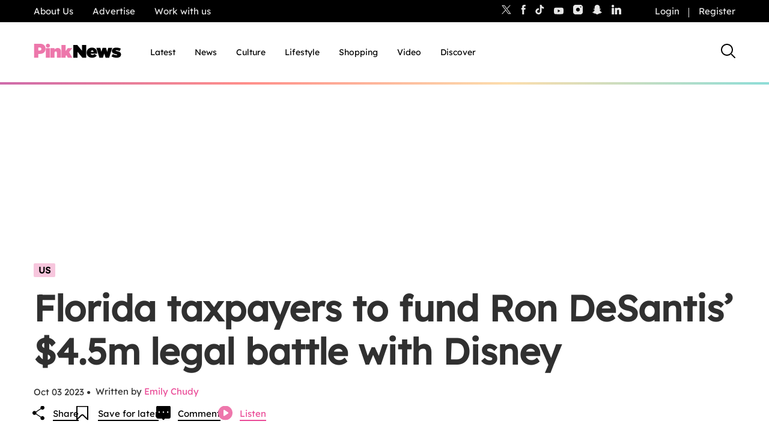

--- FILE ---
content_type: text/html; charset=UTF-8
request_url: https://www.thepinknews.com/2023/10/03/florida-taxpayers-to-fund-ron-desantis-4-5m-legal-battle-with-disney/
body_size: 40455
content:
<!doctype html>
<html lang="en-US">
  <head>
    <meta name="theme-color" content="#111111">
    <meta charset="UTF-8">
    <meta name="viewport" content="width=device-width, initial-scale=1">

    <link rel="prefetch" href="https://cdn.tagdeliver.com/cipt/18911.js" as="script">
    <link rel="preload" href="https://launchpad.privacymanager.io/latest/launchpad.bundle.js" as="script" />
      <script type="da2fd5506a0882da3d6b88ee-text/javascript">"use strict";function _typeof(t){return(_typeof="function"==typeof Symbol&&"symbol"==typeof Symbol.iterator?function(t){return typeof t}:function(t){return t&&"function"==typeof Symbol&&t.constructor===Symbol&&t!==Symbol.prototype?"symbol":typeof t})(t)}!function(){var t=function(){var t,e,o=[],n=window,r=n;for(;r;){try{if(r.frames.__tcfapiLocator){t=r;break}}catch(t){}if(r===n.top)break;r=r.parent}t||(!function t(){var e=n.document,o=!!n.frames.__tcfapiLocator;if(!o)if(e.body){var r=e.createElement("iframe");r.style.cssText="display:none",r.name="__tcfapiLocator",e.body.appendChild(r)}else setTimeout(t,5);return!o}(),n.__tcfapi=function(){for(var t=arguments.length,n=new Array(t),r=0;r<t;r++)n[r]=arguments[r];if(!n.length)return o;"setGdprApplies"===n[0]?n.length>3&&2===parseInt(n[1],10)&&"boolean"==typeof n[3]&&(e=n[3],"function"==typeof n[2]&&n[2]("set",!0)):"ping"===n[0]?"function"==typeof n[2]&&n[2]({gdprApplies:e,cmpLoaded:!1,cmpStatus:"stub"}):o.push(n)},n.addEventListener("message",(function(t){var e="string"==typeof t.data,o={};if(e)try{o=JSON.parse(t.data)}catch(t){}else o=t.data;var n="object"===_typeof(o)&&null!==o?o.__tcfapiCall:null;n&&window.__tcfapi(n.command,n.version,(function(o,r){var a={__tcfapiReturn:{returnValue:o,success:r,callId:n.callId}};t&&t.source&&t.source.postMessage&&t.source.postMessage(e?JSON.stringify(a):a,"*")}),n.parameter)}),!1))};"undefined"!=typeof module?module.exports=t:t()}();</script>
      <script type="da2fd5506a0882da3d6b88ee-text/javascript">
          window.__gpp_addFrame=function(e){if(!window.frames[e])if(document.body){var t=document.createElement("iframe");t.style.cssText="display:none",t.name=e,document.body.appendChild(t)}else window.setTimeout(window.__gpp_addFrame,10,e)},window.__gpp_stub=function(){var e=arguments;if(__gpp.queue=__gpp.queue||[],__gpp.events=__gpp.events||[],!e.length||1==e.length&&"queue"==e[0])return __gpp.queue;if(1==e.length&&"events"==e[0])return __gpp.events;var t=e[0],p=e.length>1?e[1]:null,s=e.length>2?e[2]:null;if("ping"===t)p({gppVersion:"1.1",cmpStatus:"stub",cmpDisplayStatus:"hidden",signalStatus:"not ready",supportedAPIs:["2:tcfeuv2","5:tcfcav1","6:uspv1","7:usnat","8:usca","9:usva","10:usco","11:usut","12:usct"],cmpId:0,sectionList:[],applicableSections:[],gppString:"",parsedSections:{}},!0);else if("addEventListener"===t){"lastId"in __gpp||(__gpp.lastId=0),__gpp.lastId++;var n=__gpp.lastId;__gpp.events.push({id:n,callback:p,parameter:s}),p({eventName:"listenerRegistered",listenerId:n,data:!0,pingData:{gppVersion:"1.1",cmpStatus:"stub",cmpDisplayStatus:"hidden",signalStatus:"not ready",supportedAPIs:["2:tcfeuv2","5:tcfcav1","6:uspv1","7:usnat","8:usca","9:usva","10:usco","11:usut","12:usct"],cmpId:0,sectionList:[],applicableSections:[],gppString:"",parsedSections:{}}},!0)}else if("removeEventListener"===t){for(var a=!1,i=0;i<__gpp.events.length;i++)if(__gpp.events[i].id==s){__gpp.events.splice(i,1),a=!0;break}p({eventName:"listenerRemoved",listenerId:s,data:a,pingData:{gppVersion:"1.1",cmpStatus:"stub",cmpDisplayStatus:"hidden",signalStatus:"not ready",supportedAPIs:["2:tcfeuv2","5:tcfcav1","6:uspv1","7:usnat","8:usca","9:usva","10:usco","11:usut","12:usct"],cmpId:0,sectionList:[],applicableSections:[],gppString:"",parsedSections:{}}},!0)}else"hasSection"===t?p(!1,!0):"getSection"===t||"getField"===t?p(null,!0):__gpp.queue.push([].slice.apply(e))},window.__gpp_msghandler=function(e){var t="string"==typeof e.data;try{var p=t?JSON.parse(e.data):e.data}catch(e){p=null}if("object"==typeof p&&null!==p&&"__gppCall"in p){var s=p.__gppCall;window.__gpp(s.command,(function(p,n){var a={__gppReturn:{returnValue:p,success:n,callId:s.callId}};e.source.postMessage(t?JSON.stringify(a):a,"*")}),"parameter"in s?s.parameter:null,"version"in s?s.version:"1.1")}},"__gpp"in window&&"function"==typeof window.__gpp||(window.__gpp=window.__gpp_stub,window.addEventListener("message",window.__gpp_msghandler,!1),window.__gpp_addFrame("__gppLocator"));
      </script>
      <script type="da2fd5506a0882da3d6b88ee-text/javascript">
          window._sp_queue = [];
          window._sp_ = {
              config: {
                  accountId: 1911,
                  baseEndpoint: 'https://cdn.privacy-mgmt.com',
                  usnat: { },
                  gdpr: { },
                  events: { onMessageReady: function() {
                          console.log('[event] onMessageReady', arguments);
                      },
                      onMessageReceiveData: function() {
                          console.log('[event] onMessageReceiveData', arguments);
                      },
                      onSPReady: function() {
                          console.log('[event] onSPReady', arguments);
                      },
                      onError: function() {
                          console.log('[event] onError', arguments);
                      },
                      onMessageChoiceSelect: function() {
                          console.log('[event] onMessageChoiceSelect', arguments);
                      },
                      onConsentReady: function (message_type, uuid, string, info) {
                          console.log('[event] onConsentReady', arguments);
                          if((message_type == "usnat") && (info.applies)){
                              /* code to insert the usnat footer link */
                              document.getElementById("pmLink").style.visibility="visible";
                              document.getElementById("pmLink").innerHTML= "Manage Opt-in Status ";
                              document.getElementById("pmLink").onclick= function(){
                                  window._sp_.usnat.loadPrivacyManagerModal('1325957');
                              }
                          }
                          if((message_type == "gdpr") && (info.applies)){
                              /* code to insert the GDPR footer link */
                              document.getElementById("pmLink").style.visibility="visible";
                              document.getElementById("pmLink").innerHTML= "Manage consent";
                              document.getElementById("pmLink").onclick= function(){
                                  window._sp_.gdpr.loadPrivacyManagerModal('849355');
                              }
                          }
                      },
                      onPrivacyManagerAction: function() {
                          console.log('[event] onPrivacyManagerAction', arguments);
                      },
                      onPMCancel: function() {
                          console.log('[event] onPMCancel', arguments);
                      } }
              }
          }
      </script>
      <script src='https://cdn.privacy-mgmt.com/unified/wrapperMessagingWithoutDetection.js' async type="da2fd5506a0882da3d6b88ee-text/javascript"></script>
            <script type="da2fd5506a0882da3d6b88ee-text/javascript">
            window.wpAdTargeting = {
                wp_post_id: 712511,
                wp_post_type: 'post',
                wp_post_category: ["News","US"],
                wp_post_tags: ["Disney","Florida","Ron DeSantis"],
                limit_ads: null            };
        </script>
      
    
    <script src="https://cdn.tagdeliver.com/cipt/18911.js" type="da2fd5506a0882da3d6b88ee-text/javascript"></script>

    <link rel="apple-touch-icon-precomposed" sizes="57x57" href="https://www.thepinknews.com/wp-content/themes/pinknews/.src/images/favicons/apple-touch-icon-57x57.png" />
    <link rel="apple-touch-icon-precomposed" sizes="114x114" href="https://www.thepinknews.com/wp-content/themes/pinknews/.src/images/favicons/apple-touch-icon-114x114.png" />
    <link rel="apple-touch-icon-precomposed" sizes="72x72" href="https://www.thepinknews.com/wp-content/themes/pinknews/.src/images/favicons/apple-touch-icon-72x72.png" />
    <link rel="apple-touch-icon-precomposed" sizes="144x144" href="https://www.thepinknews.com/wp-content/themes/pinknews/.src/images/favicons/apple-touch-icon-144x144.png" />
    <link rel="apple-touch-icon-precomposed" sizes="60x60" href="https://www.thepinknews.com/wp-content/themes/pinknews/.src/images/favicons/apple-touch-icon-60x60.png" />
    <link rel="apple-touch-icon-precomposed" sizes="120x120" href="https://www.thepinknews.com/wp-content/themes/pinknews/.src/images/favicons/apple-touch-icon-120x120.png" />
    <link rel="apple-touch-icon-precomposed" sizes="76x76" href="https://www.thepinknews.com/wp-content/themes/pinknews/.src/images/favicons/apple-touch-icon-76x76.png" />
    <link rel="apple-touch-icon-precomposed" sizes="152x152" href="https://www.thepinknews.com/wp-content/themes/pinknews/.src/images/favicons/apple-touch-icon-152x152.png" />
    <link rel="icon" type="image/png" href="https://www.thepinknews.com/wp-content/themes/pinknews/.src/images/favicons/favicon-196x196.png" sizes="196x196" />
    <link rel="icon" type="image/png" href="https://www.thepinknews.com/wp-content/themes/pinknews/.src/images/favicons/favicon-96x96.png" sizes="96x96" />
    <link rel="icon" type="image/png" href="https://www.thepinknews.com/wp-content/themes/pinknews/.src/images/favicons/favicon-32x32.png" sizes="32x32" />
    <link rel="icon" type="image/png" href="https://www.thepinknews.com/wp-content/themes/pinknews/.src/images/favicons/favicon-16x16.png" sizes="16x16" />
    <link rel="icon" type="image/png" href="https://www.thepinknews.com/wp-content/themes/pinknews/.src/images/favicons/favicon-128.png" sizes="128x128" />
    <meta name="application-name" content="PinkNews Gay news, reviews and comment from the world&'s most read lesbian, gay, bisexual and trans news service"/>
    <meta name="msapplication-TileColor" content="#FFFFFF" />
    <meta name="msapplication-TileImage" content="https://www.thepinknews.com/wp-content/themes/pinknews/.src/images/favicons/mstile-144x144.png" />
    <meta name="msapplication-square70x70logo" content="https://www.thepinknews.com/wp-content/themes/pinknews/.src/images/favicons/mstile-70x70.png" />
    <meta name="msapplication-square150x150logo" content="https://www.thepinknews.com/wp-content/themes/pinknews/.src/images/favicons/mstile-150x150.png" />
    <meta name="msapplication-wide310x150logo" content="https://www.thepinknews.com/wp-content/themes/pinknews/.src/images/favicons/mstile-310x150.png" />
    <meta name="msapplication-square310x310logo" content="https://www.thepinknews.com/wp-content/themes/pinknews/.src/images/favicons/mstile-310x310.png" />
    <script type="da2fd5506a0882da3d6b88ee-text/javascript">(function(w,d,s,l,i){w[l]=w[l]||[];w[l].push({'gtm.start':new Date().getTime(),event:'gtm.js'});var f=d.getElementsByTagName(s)[0],j=d.createElement(s),dl=l!='dataLayer'?'&l='+l:'';j.async=true;j.src='https://www.googletagmanager.com/gtm.js?id='+i+dl;f.parentNode.insertBefore(j,f);})(window,document,'script','dataLayer','GTM-MJ6JMN');</script>
    <script async defer data-cfasync="false" src="https://launchpad-wrapper.privacymanager.io/f4668cb3-4182-432d-b942-dd054ddea318/launchpad-liveramp.js"></script>
    <script async="" src="//cdn.taboola.com/libtrc/pinknews/loader.js" id="tb_loader_script" type="da2fd5506a0882da3d6b88ee-text/javascript"></script>

    
        <meta name='robots' content='index, follow, max-image-preview:large, max-snippet:-1, max-video-preview:-1' />

	<!-- This site is optimized with the Yoast SEO Premium plugin v26.3 (Yoast SEO v26.3) - https://yoast.com/wordpress/plugins/seo/ -->
	<title>Florida taxpayers to foot DeSantis&#039; $4.5m legal bill against Disney</title>
	<meta name="description" content="Ron DeSantis&#039; legal battle with Disney goes back to the passing of Florida&#039;s &#039;Don&#039;t Say Gay&#039; legislation in March 2022." />
	<link rel="canonical" href="https://www.thepinknews.com/2023/10/03/florida-taxpayers-to-fund-ron-desantis-4-5m-legal-battle-with-disney/" />
	<meta property="og:locale" content="en_US" />
	<meta property="og:type" content="article" />
	<meta property="og:title" content="Florida taxpayers to fund Ron DeSantis&#039; $4.5m legal battle with Disney" />
	<meta property="og:description" content="Ron DeSantis&#039; legal battle with Disney goes back to the passing of Florida&#039;s &#039;Don&#039;t Say Gay&#039; legislation in March 2022." />
	<meta property="og:url" content="https://www.thepinknews.com/2023/10/03/florida-taxpayers-to-fund-ron-desantis-4-5m-legal-battle-with-disney/" />
	<meta property="og:site_name" content="PinkNews | Latest lesbian, gay, bi and trans news | LGBTQ+ news" />
	<meta property="article:publisher" content="https://www.facebook.com/PinkNews" />
	<meta property="article:published_time" content="2023-10-03T09:56:13+00:00" />
	<meta property="article:modified_time" content="2023-10-03T09:56:16+00:00" />
	<meta property="og:image" content="https://www.thepinknews.com/wp-content/uploads/2023/10/Ron-DeSantis.jpg" />
	<meta property="og:image:width" content="1996" />
	<meta property="og:image:height" content="1200" />
	<meta property="og:image:type" content="image/jpeg" />
	<meta name="author" content="Emily Chudy" />
	<meta name="twitter:card" content="summary_large_image" />
	<meta name="twitter:creator" content="@PinkNews" />
	<meta name="twitter:site" content="@PinkNews" />
	<script type="application/ld+json" class="yoast-schema-graph">{"@context":"https://schema.org","@graph":[{"@type":"Article","@id":"https://www.thepinknews.com/2023/10/03/florida-taxpayers-to-fund-ron-desantis-4-5m-legal-battle-with-disney/#article","isPartOf":{"@id":"https://www.thepinknews.com/2023/10/03/florida-taxpayers-to-fund-ron-desantis-4-5m-legal-battle-with-disney/"},"author":{"name":"Emily Chudy","@id":"https://www.thepinknews.com/#/schema/person/7ea64fbda86f2a127b1531b6500abff4"},"headline":"Florida taxpayers to fund Ron DeSantis&#8217; $4.5m legal battle with Disney","datePublished":"2023-10-03T09:56:13+00:00","dateModified":"2023-10-03T09:56:16+00:00","mainEntityOfPage":{"@id":"https://www.thepinknews.com/2023/10/03/florida-taxpayers-to-fund-ron-desantis-4-5m-legal-battle-with-disney/"},"wordCount":339,"publisher":{"@id":"https://www.thepinknews.com/#organization"},"image":{"@id":"https://www.thepinknews.com/2023/10/03/florida-taxpayers-to-fund-ron-desantis-4-5m-legal-battle-with-disney/#primaryimage"},"thumbnailUrl":"https://www.thepinknews.com/wp-content/uploads/2023/10/Ron-DeSantis.jpg","keywords":["Disney","Florida","Ron DeSantis"],"articleSection":["News","US"],"inLanguage":"en-US","copyrightYear":"2023","copyrightHolder":{"@id":"https://www.thepinknews.com/#organization"}},{"@type":"WebPage","@id":"https://www.thepinknews.com/2023/10/03/florida-taxpayers-to-fund-ron-desantis-4-5m-legal-battle-with-disney/","url":"https://www.thepinknews.com/2023/10/03/florida-taxpayers-to-fund-ron-desantis-4-5m-legal-battle-with-disney/","name":"Florida taxpayers to foot DeSantis' $4.5m legal bill against Disney","isPartOf":{"@id":"https://www.thepinknews.com/#website"},"primaryImageOfPage":{"@id":"https://www.thepinknews.com/2023/10/03/florida-taxpayers-to-fund-ron-desantis-4-5m-legal-battle-with-disney/#primaryimage"},"image":{"@id":"https://www.thepinknews.com/2023/10/03/florida-taxpayers-to-fund-ron-desantis-4-5m-legal-battle-with-disney/#primaryimage"},"thumbnailUrl":"https://www.thepinknews.com/wp-content/uploads/2023/10/Ron-DeSantis.jpg","datePublished":"2023-10-03T09:56:13+00:00","dateModified":"2023-10-03T09:56:16+00:00","description":"Ron DeSantis' legal battle with Disney goes back to the passing of Florida's 'Don't Say Gay' legislation in March 2022.","breadcrumb":{"@id":"https://www.thepinknews.com/2023/10/03/florida-taxpayers-to-fund-ron-desantis-4-5m-legal-battle-with-disney/#breadcrumb"},"inLanguage":"en-US","potentialAction":[{"@type":"ReadAction","target":["https://www.thepinknews.com/2023/10/03/florida-taxpayers-to-fund-ron-desantis-4-5m-legal-battle-with-disney/"]}]},{"@type":"ImageObject","inLanguage":"en-US","@id":"https://www.thepinknews.com/2023/10/03/florida-taxpayers-to-fund-ron-desantis-4-5m-legal-battle-with-disney/#primaryimage","url":"https://www.thepinknews.com/wp-content/uploads/2023/10/Ron-DeSantis.jpg","contentUrl":"https://www.thepinknews.com/wp-content/uploads/2023/10/Ron-DeSantis.jpg","width":1996,"height":1200,"caption":"Ron DeSantis signed the 'Don't Say Gay' bill into law last year. (Mario Tama/Getty Images)"},{"@type":"BreadcrumbList","@id":"https://www.thepinknews.com/2023/10/03/florida-taxpayers-to-fund-ron-desantis-4-5m-legal-battle-with-disney/#breadcrumb","itemListElement":[{"@type":"ListItem","position":1,"name":"Home","item":"https://www.thepinknews.com/"},{"@type":"ListItem","position":2,"name":"Florida taxpayers to fund Ron DeSantis&#8217; $4.5m legal battle with Disney"}]},{"@type":"WebSite","@id":"https://www.thepinknews.com/#website","url":"https://www.thepinknews.com/","name":"PinkNews | Latest lesbian, gay, bi and trans news | LGBTQ+ news","description":"PinkNews covers politics, entertainment, religion and community news for the gay, lesbian, bisexual and transgender community in the UK and worldwide.","publisher":{"@id":"https://www.thepinknews.com/#organization"},"alternateName":"PinkNews | LGBTQ+ News","potentialAction":[{"@type":"SearchAction","target":{"@type":"EntryPoint","urlTemplate":"https://www.thepinknews.com/?s={search_term_string}"},"query-input":{"@type":"PropertyValueSpecification","valueRequired":true,"valueName":"search_term_string"}}],"inLanguage":"en-US"},{"@type":"Organization","@id":"https://www.thepinknews.com/#organization","name":"PinkNews","url":"https://www.thepinknews.com/","logo":{"@type":"ImageObject","inLanguage":"en-US","@id":"https://www.thepinknews.com/#/schema/logo/image/","url":"https://www.thepinknews.com/wp-content/uploads/2019/05/pink-news-logo.png","contentUrl":"https://www.thepinknews.com/wp-content/uploads/2019/05/pink-news-logo.png","width":272,"height":48,"caption":"PinkNews"},"image":{"@id":"https://www.thepinknews.com/#/schema/logo/image/"},"sameAs":["https://www.facebook.com/PinkNews","https://x.com/PinkNews","https://www.instagram.com/pinknews","https://www.tiktok.com/@pinknews","https://story.snapchat.com/p/bb368e8e-7d31-4373-b114-9a2f6991a04d/1575829652113408"]},{"@type":"Person","@id":"https://www.thepinknews.com/#/schema/person/7ea64fbda86f2a127b1531b6500abff4","name":"Emily Chudy","image":{"@type":"ImageObject","inLanguage":"en-US","@id":"https://www.thepinknews.com/#/schema/person/image/","url":"https://secure.gravatar.com/avatar/615d48b2e0682158743f34d0b517b2661a6ec708ef6145cded1e188c05a5f6fa?s=96&d=mm&r=g","contentUrl":"https://secure.gravatar.com/avatar/615d48b2e0682158743f34d0b517b2661a6ec708ef6145cded1e188c05a5f6fa?s=96&d=mm&r=g","caption":"Emily Chudy"},"url":"https://www.thepinknews.com/author/emily-chudy/"}]}</script>
	<!-- / Yoast SEO Premium plugin. -->


<link rel='dns-prefetch' href='//proxy.beyondwords.io' />
<link rel='dns-prefetch' href='//cdn.parsely.com' />
<link rel='dns-prefetch' href='//kit.fontawesome.com' />
<link rel='dns-prefetch' href='//widgets.jobbio.com' />
<link rel='dns-prefetch' href='//cdn.taboola.com' />
<link rel='dns-prefetch' href='//player.target-video.com' />
<link rel='dns-prefetch' href='//stats.wp.com' />
<style id='wp-img-auto-sizes-contain-inline-css'>
img:is([sizes=auto i],[sizes^="auto," i]){contain-intrinsic-size:3000px 1500px}
/*# sourceURL=wp-img-auto-sizes-contain-inline-css */
</style>
<link rel='stylesheet' id='all-css-2' href='https://www.thepinknews.com/wp-includes/css/dist/block-library/style.min.css?m=1765909332g' type='text/css' media='all' />
<style id='wp-block-library-inline-css'>
/*wp_block_styles_on_demand_placeholder:6979b19d28aad*/
/*# sourceURL=wp-block-library-inline-css */
</style>
<style id='classic-theme-styles-inline-css'>
/*! This file is auto-generated */
.wp-block-button__link{color:#fff;background-color:#32373c;border-radius:9999px;box-shadow:none;text-decoration:none;padding:calc(.667em + 2px) calc(1.333em + 2px);font-size:1.125em}.wp-block-file__button{background:#32373c;color:#fff;text-decoration:none}
/*# sourceURL=/wp-includes/css/classic-themes.min.css */
</style>
<link rel='stylesheet' id='all-css-4' href='https://www.thepinknews.com/_static/??-eJx9jtEKwjAMRX/ILg7E7kX8ltmFNtjG0qSU/b3dRBQEH26eTs690LJxD1ZkhRyrJxbIxHfGJmY7EVWxmEaLx47UWyQHTv5R5kUNnTrAl18DJvw8guga8YdK1byHCM7FBcA4i5LLBXvtQqJ7fyAfYo8Se7OrZEjEm++aLqM9T9NptPb4BOfUVaM=' type='text/css' media='all' />
<script type="da2fd5506a0882da3d6b88ee-text/javascript" id="sso_integration-js-extra">
/* <![CDATA[ */
var ssoUserInfo = {"userLoggedIn":"","userId":null,"homeUrl":"https://www.thepinknews.com","ajax_url":"https://www.thepinknews.com/wp-admin/admin-ajax.php","logout_nonce":"4bdd32e8ed","postId":"712511","userRole":""};
//# sourceURL=sso_integration-js-extra
/* ]]> */
</script>
<script type="da2fd5506a0882da3d6b88ee-text/javascript" id="pinknews-newsletter-widget-js-extra">
/* <![CDATA[ */
var wp_ajax = {"ajax_url":"https://www.thepinknews.com/wp-admin/admin-ajax.php","requestNonce":"3818cc8572"};
//# sourceURL=pinknews-newsletter-widget-js-extra
/* ]]> */
</script>
<script type="da2fd5506a0882da3d6b88ee-text/javascript" src="https://www.thepinknews.com/_static/??-eJyFzk0OAiEMBeALyVQzUTML41mUabAIBaGEzO0Ff6Ib46Zd9OvLgxqVDizIAnJBjxki8ZWxZrAZcg6K2tWkk1DgweYVtA9i7cqMD2JvBdPyWoOn/0h56nn4jd8doiuG+FNC9eFQBJOqNBtspJwd6Z76G6knaulHf9jsd9tpPY3jaO/NOVnt"></script><script type="da2fd5506a0882da3d6b88ee-text/javascript" src="https://kit.fontawesome.com/a27dd6c46b.js" id="font-awesome-kit-js"></script>
<script type="da2fd5506a0882da3d6b88ee-text/javascript" src="//cdn.taboola.com/webpush/publishers/1725771/taboola-push-sdk.js" id="pn-taboola-push-js" async="async" data-wp-strategy="async"></script>
<script type="da2fd5506a0882da3d6b88ee-text/javascript" src="//player.target-video.com/player/build/targetvideo.min.js" id="pn-target-video-js-js"></script>
	<style>img#wpstats{display:none}</style>
		<script type="application/ld+json" class="wp-parsely-metadata">{"@context":"https:\/\/schema.org","@type":"NewsArticle","headline":"Florida taxpayers to fund Ron DeSantis&#8217; $4.5m legal battle with Disney","url":"https:\/\/www.thepinknews.com\/2023\/10\/03\/florida-taxpayers-to-fund-ron-desantis-4-5m-legal-battle-with-disney\/","mainEntityOfPage":{"@type":"WebPage","@id":"https:\/\/www.thepinknews.com\/2023\/10\/03\/florida-taxpayers-to-fund-ron-desantis-4-5m-legal-battle-with-disney\/"},"thumbnailUrl":"https:\/\/www.thepinknews.com\/wp-content\/uploads\/2023\/10\/Ron-DeSantis.jpg?w=150","image":{"@type":"ImageObject","url":"https:\/\/www.thepinknews.com\/wp-content\/uploads\/2023\/10\/Ron-DeSantis.jpg"},"articleSection":"News","author":[{"@type":"Person","name":"Emily Chudy"}],"creator":["Emily Chudy"],"publisher":{"@type":"Organization","name":"PinkNews | Latest lesbian, gay, bi and trans news | LGBTQ+ news","logo":"https:\/\/s31242.pcdn.co\/wp-content\/uploads\/2019\/05\/pink-news-logo.png"},"keywords":["disney","florida","ron desantis"],"dateCreated":"2023-10-03T09:56:13Z","datePublished":"2023-10-03T09:56:13Z","dateModified":"2023-10-03T09:56:16Z"}</script><script type="da2fd5506a0882da3d6b88ee-text/javascript">
			document.addEventListener( "DOMContentLoaded", function() {
				var div, i,
					youtubePlayers = document.getElementsByClassName( "video-seo-youtube-player" );
				for ( i = 0; i < youtubePlayers.length; i++ ) {
					div = document.createElement( "div" );
					div.className = "video-seo-youtube-embed-loader";
					div.setAttribute( "data-id", youtubePlayers[ i ].dataset.id );
					div.setAttribute( "tabindex", "0" );
					div.setAttribute( "role", "button" );
					div.setAttribute(
						"aria-label", "Load YouTube video"
					);
					div.innerHTML = videoSEOGenerateYouTubeThumbnail( youtubePlayers[ i ].dataset.id );
					div.addEventListener( "click", videoSEOGenerateYouTubeIframe );
					div.addEventListener( "keydown", videoSEOYouTubeThumbnailHandleKeydown );
					div.addEventListener( "keyup", videoSEOYouTubeThumbnailHandleKeyup );
					youtubePlayers[ i ].appendChild( div );
				}
			} );

			function videoSEOGenerateYouTubeThumbnail( id ) {
				var thumbnail = '<picture class="video-seo-youtube-picture">\n' +
					'<source class="video-seo-source-to-maybe-replace" media="(min-width: 801px)" srcset="https://i.ytimg.com/vi/' + id + '/maxresdefault.jpg" >\n' +
					'<source class="video-seo-source-hq" media="(max-width: 800px)" srcset="https://i.ytimg.com/vi/' + id + '/hqdefault.jpg">\n' +
					'<img onload="videoSEOMaybeReplaceMaxResSourceWithHqSource( event );" src="https://i.ytimg.com/vi/' + id + '/hqdefault.jpg" width="480" height="360" loading="eager" alt="">\n' +
					'</picture>\n',
					play = '<div class="video-seo-youtube-player-play"></div>';
				return thumbnail.replace( "ID", id ) + play;
			}

			function videoSEOMaybeReplaceMaxResSourceWithHqSource( event ) {
				var sourceMaxRes,
					sourceHighQuality,
					loadedThumbnail = event.target,
					parent = loadedThumbnail.parentNode;

				if ( loadedThumbnail.naturalWidth < 150 ) {
					sourceMaxRes = parent.querySelector(".video-seo-source-to-maybe-replace");
					sourceHighQuality = parent.querySelector(".video-seo-source-hq");
					sourceMaxRes.srcset = sourceHighQuality.srcset;
					parent.className = "video-seo-youtube-picture video-seo-youtube-picture-replaced-srcset";
				}
			}

			function videoSEOYouTubeThumbnailHandleKeydown( event ) {
				if ( event.keyCode !== 13 && event.keyCode !== 32 ) {
					return;
				}

				if ( event.keyCode === 13 ) {
					videoSEOGenerateYouTubeIframe( event );
				}

				if ( event.keyCode === 32 ) {
					event.preventDefault();
				}
			}

			function videoSEOYouTubeThumbnailHandleKeyup( event ) {
				if ( event.keyCode !== 32 ) {
					return;
				}

				videoSEOGenerateYouTubeIframe( event );
			}

			function videoSEOGenerateYouTubeIframe( event ) {
				var el = ( event.type === "click" ) ? this : event.target,
					iframe = document.createElement( "iframe" );

				iframe.setAttribute( "src", "https://www.youtube.com/embed/" + el.dataset.id + "?autoplay=1&enablejsapi=1&origin=https%3A%2F%2Fwww.thepinknews.com" );
				iframe.setAttribute( "frameborder", "0" );
				iframe.setAttribute( "allowfullscreen", "1" );
				iframe.setAttribute( "allow", "accelerometer; autoplay; clipboard-write; encrypted-media; gyroscope; picture-in-picture" );
				el.parentNode.replaceChild( iframe, el );
			}
		</script><script data-cfaasync="false" async src="https://launcher.spot.im/spot/sp_ItmfbYvc" type="da2fd5506a0882da3d6b88ee-text/javascript"></script>	<meta name="p:domain_verify" content="16479c0d9b38b39ac9b32da9ad495072"/>
	<script type="da2fd5506a0882da3d6b88ee-text/javascript">
		var onloadCallback = function() {
			grecaptcha.render('recaptcha_field', {
				'sitekey': '6LfH7ZooAAAAAFR6XLX7TfEG7AyfKB6BGfaogPjf'
			});
		};
	</script>
	<link rel="icon" href="https://www.thepinknews.com/wp-content/uploads/2022/11/favicon.png?w=32" sizes="32x32" />
<link rel="icon" href="https://www.thepinknews.com/wp-content/uploads/2022/11/favicon.png?w=128" sizes="192x192" />
<link rel="apple-touch-icon" href="https://www.thepinknews.com/wp-content/uploads/2022/11/favicon.png?w=128" />
<meta name="msapplication-TileImage" content="https://www.thepinknews.com/wp-content/uploads/2022/11/favicon.png?w=128" />
		<style type="text/css" id="wp-custom-css">
			.article__content-sponsored:nth-of-type(2) .most-popular-container {
	left: auto !important;
	right: auto !important;
	margin: auto !important;
}

.article__content-most-popular .is-layout-constrained {
	left: auto !important;
	right: auto !important;
	margin: auto !important;
}


.bottom-advertising-padding{
	padding-bottom: 30px;
}

.pn-policy-table p{
	margin-bottom: 0 !important;
}
.page__content{
	background: #ffffffff;
}
.pn-policy-table-heading{
	font-size: 15px;
}
.pn-policy-list-main{
	padding-left: 56px
}
.pn-policy-table-line{
	border-top: solid 2px;
	width: 80% !important;
}
.pn-terms-list-body-indent{
	padding-left: 56px;
}
.pn-terms-list-body-indent p .pn-terms-heading .pn-terms-list-heading .pn-policy-list-heading {
		margin-bottom: 24px;
}
.pn-policy-list-list{
	margin-bottom: 24px;
}
.pn-policy-list-list ol{
	padding-left: 28px;
	margin-top: 24px;
}
.pn-policy-paragraph-group-2{
	padding-bottom: 24px;
}
.pn-terms-list-body{
	padding-left: 28px;
}
.pn-policy-list-body{
		padding-left: 28px;
}
@media screen and (max-width: 768px) {
    .pn-terms-padding .pn-policy-padding{ 
        padding: 4%;
				padding-top: 0;
	padding-bottom: 0;
    }
}
/* Extra small devices (phones, 600px and down) */
@media screen and (max-width: 600px) {
		.pn-policy-table-list{
	height: 324px;
			display: table-cell;
	vertical-align: middle;
}
	.pn-policy-table-spacer{
height: 150px;
width: auto;}
}
/* Small devices (portrait tablets and large phones, 600px and up) */
@media screen and (min-width: 600px) {	
	.pn-policy-table-list{
	height: 324px;
			display: table-cell;
	vertical-align: middle;
}
	.pn-policy-table-spacer{
height: 150px;
width: auto;}
.pn-policy-table-spacer-category-1 p{
padding-top: 170px;
	padding-bottom: 170px;
	
}
.pn-policy-table-spacer-category-2{
height: 50px}
.pn-policy-table-spacer-category-3{
height: 110px}
.pn-policy-table-spacer-category-4{
height: 100px;
}
	
	.pn-policy-table-content-align-category-2{
  height: 172px;
    display: flex;
  justify-content: center;
  align-items: center;
	
}
	
.pn-policy-table-content-align-category-3{
	height: 292px;
    display: flex;
  justify-content: center;
  align-items: center;
}
.pn-policy-table-content-align-category-4{
	  height: 272px;
    display: flex;
  justify-content: center;
  align-items: center;
	
}
	
.pn-policy-table-text{
	height: 412px;
	padding: 0;
	margin: 0;
	    display: flex;
  justify-content: center;
  align-items: center;
}
}
/* Medium devices (landscape tablets, 768px and up) */
@media screen and (min-width: 768px) {	
	.pn-policy-table-list{
	height: 324px;
			display: table-cell;
	vertical-align: middle;
}
	.pn-policy-table-spacer{
height: 150px;
width: auto;}
	
	.pn-policy-table-2-content{
	padding: 0 auto;
	margin-top: 24px;
		margin-bottom: 24px;
}
	
	.pn-terms-padding .pn-policy-padding{
	padding: 15%;
	padding-top: 0;
	padding-bottom: 0;
}
}
/* Large devices (laptops/desktops, 992px and up) */
@media screen and (min-width: 992px) {
	.pn-policy-table-list{
			display: table-cell;
	vertical-align: middle;
}
	
	.pn-policy-table-spacer{
height: 125px;
width: auto;}
.pn-policy-table-list{
	height: 274px;
}
.pn-policy-table-list{
	display: table-cell;
	vertical-align: middle;
}
.pn-policy-table-spacer-category-1 p{
padding-top: 140px;
	padding-bottom: 140px;
	
}
.pn-policy-table-spacer-category-2{
height: 40px}
.pn-policy-table-spacer-category-3{
height: 80px}
.pn-policy-table-spacer-category-4{
height: 80px;
}
.pn-policy-table-text{
	height: 352px;
	    display: flex;
  justify-content: center;
  align-items: center;
}
.pn-policy-table-2-content{
	padding: 0 auto;
	margin-top: 24px;
	margin-bottom: 24px;
}
.pn-policy-table-content-align-category-2{
  height: 152px;
    display: flex;
  justify-content: center;
  align-items: center;
	
}
.pn-policy-table-content-align-category-3{
	height: 232px;
    display: flex;
  justify-content: center;
  align-items: center;
}
.pn-policy-table-content-align-category-4{
	  height: 232px;
    display: flex;
  justify-content: center;
  align-items: center;
	
}
}

main {
	background: white;
}

.article__content {
	display: block!important;
}

div[data-spotim-module="pitc"] {
    display: none;
}

#PinkNews_Site_Passback_Multisize_Unit,
#Mobile_Web_Adhesion_Bottom {
	display: flex;
	justify-content: center;
}

.pn-trans-gradient {
	left: auto;
	right: auto;
	margin-left:0;
	margin-right: 0;
	width: 100%;
}

.video-player {
	max-width: 777px;
}

.pagicle-widget__container {
	border-bottom: 0 !important;
}		</style>
		
  </head>
  <body class="wp-singular post-template-default single single-post postid-712511 single-format-standard wp-theme-pinknews florida-taxpayers-to-fund-ron-desantis-4-5m-legal-battle-with-disney" data-country="us" data-device="desktop" data-post-id="712511" >

  
<!-- Google Tag Manager (noscript) -->
<noscript><iframe src="https://www.googletagmanager.com/ns.html?id=GTM-MJ6JMN"
height="0" width="0" style="display:none;visibility:hidden"></iframe></noscript>
<!-- End Google Tag Manager (noscript) -->

    <!-- Begin comScore Tag -->
<script type="da2fd5506a0882da3d6b88ee-text/javascript">
	var _comscore = _comscore || [];
	_comscore.push({ c1: "2", c2: "18667741" });
	(function() {
		var s = document.createElement("script"), el = document.getElementsByTagName("script")[0]; s.async = true;
		s.src = "https://sb.scorecardresearch.com/cs/18667741/beacon.js";
		el.parentNode.insertBefore(s, el);
	})();
</script>
<noscript>
	<img src="https://sb.scorecardresearch.com/p?c1=2&amp;c2=18667741&amp;cv=3.6.0&amp;cj=1">
</noscript>
<!-- End comScore Tag -->
<header class="header">
		<div class="header__top-bar">
	<div class="header__top-bar--wrapper" data-header-top>
		<div class="header__top-bar--nav" data-top-menu>
			<ul id="menu-top-menu" class="header__top-bar--nav_list"><li  class='no-js am-list-item am-outbound menu-item menu-item-type-custom menu-item-object-custom'><a class='am-link' href='https://careers.thepinknews.com/'>About Us</a></li><li  class='no-js am-list-item menu-item menu-item-type-post_type menu-item-object-page'><a class='am-link' href='https://www.thepinknews.com/advertise/'>Advertise</a></li><li  class='no-js am-list-item am-outbound menu-item menu-item-type-custom menu-item-object-custom'><a class='am-link' href='https://careers.thepinknews.com'>Work with us</a></li></ul>		</div>
		<div class="header__top-bar--social" data-social>
			<ul class="header__top-bar--social_list">
				<li class="header__top-bar--social_list--twitter"><a target="_blank" href="https://twitter.com/PinkNews/"><svg width="16" height="16" viewBox="0 0 24 24" fill="none" xmlns="http://www.w3.org/2000/svg">
<path d="M0.0571192 1L9.10231 13.0494L0 22.8461H2.04856L10.0176 14.2689L16.4564 22.8461H23.4278L13.8736 10.1189L22.346 1H20.2974L12.9583 8.89937L7.02847 1H0.0571192ZM3.06969 2.50338H6.27234L20.4147 21.3425H17.2121L3.06969 2.50338Z" fill="#e6e6e6"/>
</svg>
</a></li>
				<li class="header__top-bar--social_list--facebook"><a target="_blank" href="https://en-gb.facebook.com/pinknews/"><svg width="8" height="16" viewBox="0 0 8 16" fill="none" xmlns="http://www.w3.org/2000/svg">
<path d="M7.46965 8.00387H5.3389V16H2.1699V8.00387H0.666748V5.18354H2.1699V3.35496C2.1699 2.04552 2.76651 0 5.36215 0H7.6866V2.75061H5.982C5.70307 2.75061 5.31566 2.89782 5.31566 3.52542V5.18354H7.72534L7.46965 8.00387Z" fill="#E6E6E6"/>
</svg>
</a></li>
				<li class="header__top-bar--social_list--tiktok"><a target="_blank" href="https://www.tiktok.com/@pinknews"><svg width="15" height="16" viewBox="0 0 15 16" fill="none" xmlns="http://www.w3.org/2000/svg">
<path d="M10.4986 0C10.5141 0.434738 10.5898 0.865229 10.7234 1.27922C10.8795 1.7275 11.1258 2.13903 11.4472 2.48839C11.7685 2.83775 12.1581 3.11753 12.5918 3.31046C13.1401 3.56701 13.7268 3.732 14.3285 3.79889V6.55115C12.955 6.53889 11.6173 6.11192 10.4908 5.3262V5.42698C10.4908 7.30834 10.4908 9.19745 10.4908 11.0943C10.4881 11.773 10.3205 12.4408 10.0024 13.0403C9.66866 13.7317 9.18982 14.3431 8.59847 14.8328C8.00712 15.3224 7.31717 15.6789 6.57562 15.8778C5.91358 16.0407 5.22192 16.0407 4.55988 15.8778C3.42345 15.6541 2.38839 15.0728 1.60605 14.2187C0.928192 13.51 0.496043 12.6022 0.373349 11.6293C0.287436 10.9429 0.339904 10.2462 0.527655 9.58042C0.715406 8.91464 1.03463 8.29322 1.4665 7.75283C1.98654 7.06125 2.68444 6.52368 3.48586 6.19738C4.28727 5.87108 5.16219 5.76827 6.01741 5.89991H6.08719V8.69093L5.84685 8.6289C5.40484 8.52254 4.94036 8.56078 4.5217 8.73801C4.10304 8.91524 3.75229 9.22212 3.521 9.61351C3.28663 9.94974 3.14527 10.3419 3.11124 10.7504C3.0772 11.1588 3.1517 11.569 3.32718 11.9394C3.46571 12.2571 3.6791 12.5366 3.94911 12.754C4.21913 12.9713 4.53774 13.1201 4.87775 13.1876C5.23571 13.2804 5.61119 13.2822 5.97002 13.1928C6.32885 13.1034 6.65963 12.9257 6.93225 12.6759C7.30528 12.3947 7.57727 12.0003 7.70753 11.5517C7.73868 11.4328 7.75431 11.3103 7.75405 11.1873C7.75405 7.50733 7.75405 3.82215 7.75405 0.131798V0H10.4986Z" fill="#E6E6E6"/>
</svg>
</a></li>
				<li class="header__top-bar--social_list--youtube"><a target="_blank" href="https://www.youtube.com/channel/UCQLRK5wiWGmzp4dnFt0arwA/"><svg width="16" height="12" viewBox="0 0 16 12" fill="none" xmlns="http://www.w3.org/2000/svg">
<path d="M6.40708 8.54666V3.81999L10.5737 6.17999L6.40708 8.54666ZM15.6737 2.39332C15.5788 2.0594 15.3985 1.75595 15.1507 1.51282C14.9029 1.26969 14.5961 1.09525 14.2604 1.00666C13.0071 0.666656 8.00041 0.666656 8.00041 0.666656C8.00041 0.666656 2.99374 0.666656 1.74041 0.993323C1.40439 1.0841 1.09788 1.261 0.851174 1.50654C0.604471 1.75207 0.426117 2.05774 0.333743 2.39332C0.104046 3.64229 -0.00755724 4.9101 0.000409715 6.17999C-0.00767583 7.44988 0.103929 8.71771 0.333743 9.96666C0.428127 10.2998 0.607374 10.6027 0.853946 10.8458C1.10052 11.0888 1.40597 11.2637 1.74041 11.3533C3.00708 11.6933 8.00041 11.6933 8.00041 11.6933C8.00041 11.6933 13.0071 11.6933 14.2604 11.3667C14.5977 11.2769 14.9055 11.1004 15.1535 10.8548C15.4014 10.6092 15.5808 10.303 15.6737 9.96666C15.8979 8.72153 16.0072 7.45845 16.0004 6.19332C16.0154 4.91904 15.906 3.64634 15.6737 2.39332V2.39332Z" fill="#E6E6E6"/>
</svg>
</a></li>
				<li class="header__top-bar--social_list--instagram"><a target="_blank" href="https://www.instagram.com/pinknews/?hl=en/"><svg width="16" height="16" viewBox="0 0 16 16" fill="none" xmlns="http://www.w3.org/2000/svg">
<path d="M13.4824 3.44157C13.4943 3.56445 13.4804 3.68846 13.4415 3.80565C13.4026 3.92283 13.3396 4.03059 13.2566 4.122C13.1735 4.21341 13.0722 4.28646 12.9592 4.33645C12.8462 4.38644 12.724 4.41226 12.6004 4.41226C12.4768 4.41226 12.3546 4.38644 12.2416 4.33645C12.1286 4.28646 12.0273 4.21341 11.9443 4.122C11.8612 4.03059 11.7982 3.92283 11.7593 3.80565C11.7204 3.68846 11.7065 3.56445 11.7184 3.44157C11.7397 3.22263 11.8418 3.01943 12.0048 2.87158C12.1679 2.72374 12.3802 2.64184 12.6004 2.64184C12.8206 2.64184 13.0329 2.72374 13.196 2.87158C13.359 3.01943 13.4611 3.22263 13.4824 3.44157ZM11.1718 7.99173C11.1718 8.61841 10.9858 9.23102 10.6373 9.75209C10.2888 10.2732 9.7934 10.6793 9.21382 10.9191C8.63424 11.1589 7.99649 11.2217 7.38122 11.0994C6.76594 10.9771 6.20078 10.6754 5.75719 10.2322C5.3136 9.78911 5.01151 9.22452 4.88912 8.60988C4.76674 7.99524 4.82955 7.35815 5.06962 6.77917C5.30969 6.20019 5.71623 5.70533 6.23784 5.35716C6.75944 5.009 7.37268 4.82316 8.00001 4.82316C8.84124 4.82316 9.648 5.15699 10.2428 5.75122C10.8377 6.34544 11.1718 7.15137 11.1718 7.99173ZM4.02487 16H11.9752C12.5044 16 13.0285 15.8957 13.5173 15.6932C14.0062 15.4906 14.4502 15.1937 14.8241 14.8194C15.1979 14.4452 15.4942 14.001 15.696 13.5122C15.8978 13.0235 16.0011 12.4997 16 11.971V4.02896C16.0011 3.50026 15.8978 2.97653 15.696 2.48777C15.4942 1.999 15.1979 1.55479 14.8241 1.18055C14.4502 0.806322 14.0062 0.509421 13.5173 0.306846C13.0285 0.10427 12.5044 -1.11919e-06 11.9752 0H4.02487C3.49562 -1.11919e-06 2.97157 0.10427 2.48272 0.306846C1.99386 0.509421 1.5498 0.806322 1.17595 1.18055C0.8021 1.55479 0.505805 1.999 0.304026 2.48777C0.102247 2.97653 -0.0010549 3.50026 3.40836e-05 4.02896V11.9628C-0.00214676 12.4922 0.100349 13.0168 0.301639 13.5065C0.50293 13.9962 0.799051 14.4414 1.17301 14.8165C1.54697 15.1916 1.9914 15.4893 2.4808 15.6924C2.97019 15.8955 3.49492 16 4.02487 16Z" fill="#E6E6E6"/>
</svg>
</a></li>
				<li class="header__top-bar--social_list--snapchat"><a target="_blank" href="https://www.snapchat.com/discover/PinkNews/3887609375"><svg width="16" height="16" viewBox="0 0 16 16" fill="none" xmlns="http://www.w3.org/2000/svg">
<path d="M15.9833 12.5754C15.8889 12.8156 15.4531 13.1487 13.957 13.3967C13.8335 13.3967 13.7827 13.5904 13.71 13.9468C13.71 14.0785 13.6592 14.2025 13.6229 14.3419C13.6124 14.3939 13.5845 14.4399 13.5443 14.4713C13.5041 14.5028 13.4546 14.5174 13.405 14.5124V14.5124C13.2925 14.5079 13.1807 14.4924 13.0709 14.4659C12.7748 14.399 12.473 14.3653 12.1703 14.3652C11.9514 14.3646 11.7328 14.3827 11.5166 14.4194C11.0641 14.5459 10.6428 14.7759 10.282 15.0935C9.68539 15.6471 8.92953 15.9669 8.13942 16H7.93606C7.14594 15.9669 6.39008 15.6471 5.79351 15.0935C5.43265 14.7759 5.01134 14.5459 4.55882 14.4194C4.34265 14.3827 4.12406 14.3646 3.90516 14.3652C3.60225 14.3678 3.30042 14.4042 3.00457 14.4736C2.89204 14.4998 2.778 14.5179 2.66321 14.5279C2.61084 14.5331 2.55845 14.518 2.51573 14.4852C2.47302 14.4524 2.44285 14.4043 2.4308 14.3497C2.39207 14.2102 2.36302 14.0785 2.34365 13.9545C2.27828 13.6214 2.22744 13.4199 2.09671 13.4044C0.556983 13.172 0.121211 12.8156 0.00500492 12.5754C-0.00166831 12.5422 -0.00166831 12.5079 0.00500492 12.4747C0.00282419 12.4298 0.0165704 12.3858 0.0434979 12.3513C0.0704255 12.3169 0.108552 12.2945 0.150262 12.2887C2.45259 11.8781 3.49118 9.36771 3.53476 9.25924C3.59929 9.14378 3.64038 9.01516 3.6554 8.8817C3.67041 8.74824 3.659 8.6129 3.62191 8.48444C3.46213 8.08929 2.94647 7.91108 2.60511 7.79486L2.37996 7.71738C1.68999 7.42296 1.65368 7.12854 1.65368 6.98132C1.70437 6.84845 1.79225 6.73548 1.90532 6.65783C2.0184 6.58019 2.15118 6.54163 2.28554 6.54743C2.34793 6.54679 2.40976 6.55998 2.46712 6.58617C2.72428 6.72613 3.00666 6.80541 3.29508 6.81861C3.38283 6.82753 3.47135 6.81699 3.55509 6.78766C3.63884 6.75833 3.71599 6.71083 3.7817 6.64816C3.7817 6.48545 3.7817 6.30725 3.7817 6.12904C3.71633 4.96684 3.62918 3.51797 3.97779 2.69668C4.30023 1.89359 4.83725 1.2096 5.52181 0.73009C6.20638 0.250576 7.00817 -0.00322343 7.82711 0.000371135H8.15394C8.97435 -0.0109243 9.7797 0.235837 10.4694 0.709847C11.1592 1.18386 11.7028 1.86411 12.0323 2.66568C12.3809 3.49472 12.2938 4.9436 12.2284 6.1058V6.15229C12.2284 6.31499 12.2284 6.4777 12.2284 6.62491C12.3511 6.73849 12.509 6.79925 12.6714 6.79537C12.9416 6.76931 13.2051 6.69052 13.4486 6.56293C13.5231 6.52428 13.6054 6.50566 13.6882 6.50869C13.7833 6.50817 13.8774 6.5293 13.9642 6.57068C14.0626 6.59442 14.152 6.64928 14.2206 6.72807C14.2893 6.80686 14.3341 6.90593 14.3492 7.01232C14.3492 7.18277 14.233 7.43846 13.6229 7.69414L13.3977 7.77162C13.0564 7.88784 12.5407 8.06604 12.3809 8.46119C12.342 8.58936 12.3296 8.72504 12.3446 8.85882C12.3597 8.9926 12.4018 9.1213 12.4681 9.23599V9.23599C12.5117 9.34446 13.543 11.8548 15.8526 12.2655C15.8943 12.2713 15.9324 12.2936 15.9593 12.3281C15.9863 12.3626 16 12.4066 15.9978 12.4514C16.0033 12.4934 15.9983 12.5361 15.9833 12.5754V12.5754Z" fill="#E6E6E6"/>
</svg>
</a></li>
				<li class="footer__main--social_list--linkedin"><a target="_blank" title="Follow PinkNews on LinkedIn" href="https://www.linkedin.com/company/pinknews/"><svg width="16" height="16" viewBox="0 0 24 24" fill="none" xmlns="http://www.w3.org/2000/svg">
<g clip-path="url(#clip0_13937_19328)">
<path d="M5.58658 7.72103H0.768544C0.554711 7.72103 0.381447 7.89437 0.381447 8.10813V23.5864C0.381447 23.8003 0.554711 23.9735 0.768544 23.9735H5.58658C5.80041 23.9735 5.97368 23.8003 5.97368 23.5864V8.10813C5.97368 7.89437 5.80041 7.72103 5.58658 7.72103Z" fill="#E6E6E6"/>
<path d="M3.1793 0.0263977C1.42622 0.0263977 0 1.45107 0 3.20222C0 4.95414 1.42622 6.37935 3.1793 6.37935C4.93099 6.37935 6.35605 4.95406 6.35605 3.20222C6.35613 1.45107 4.93099 0.0263977 3.1793 0.0263977Z" fill="#E6E6E6"/>
<path d="M17.8416 7.33633C15.9065 7.33633 14.476 8.1682 13.6084 9.11342V8.10813C13.6084 7.89437 13.4351 7.72103 13.2213 7.72103H8.60717C8.39334 7.72103 8.22008 7.89437 8.22008 8.10813V23.5864C8.22008 23.8003 8.39334 23.9735 8.60717 23.9735H13.4147C13.6285 23.9735 13.8018 23.8003 13.8018 23.5864V15.9283C13.8018 13.3476 14.5027 12.3423 16.3017 12.3423C18.2608 12.3423 18.4165 13.954 18.4165 16.061V23.5865C18.4165 23.8003 18.5898 23.9736 18.8036 23.9736H23.6129C23.8267 23.9736 24 23.8003 24 23.5865V15.0964C24 11.2591 23.2683 7.33633 17.8416 7.33633Z" fill="#E6E6E6"/>
</g>
</svg>
</a></li>
			</ul>
		</div>
					<div class="header__top-bar--login" data-login>
				<a id="loginLink" href="https://www.thepinknews.com/login/">Login</a>
				<a id="registerLink" href="https://www.thepinknews.com/register/">Register</a>
			</div>
		

	</div>
</div>
	<div class="header__main">
    <div class="header__main-wrapper" data-header-main>
        <div class="header__main--logo" data-header-logo>
            <a href="https://www.thepinknews.com">
                <img width="178" height="56" src="https://www.thepinknews.com/wp-content/themes/pinknews/.src/svg/pn-logo.svg" alt="PinkNews | Latest lesbian, gay, bi and trans news | LGBTQ+ news"/>
            </a>
        </div>
        <nav class="header__main--nav" data-main-nav>
            <ul id="am-main-menu" class="header__main--nav_list"><li  class='no-js am-list-item menu-item menu-item-type-post_type menu-item-object-page current_page_parent'><a class='am-link' href='https://www.thepinknews.com/latest/'>Latest</a></li><li data-count='0' data-has-children='true'  class='no-js am-list-item menu-item menu-item-type-taxonomy menu-item-object-category current-post-ancestor current-menu-parent current-post-parent menu-item-has-children'><a class='am-submenu-link' aria-label='News, tab to the next button to expand the sub-menu' href='https://www.thepinknews.com/news/'>News</a>
        <button class='am-submenu-button am-submenu-toggle' aria-haspopup='true' aria-expanded='false' aria-label='show submenu' aria-owns='list-0'>
        <span aria-hidden='true' class='am-submenu-icon' data-before='∨'></span>
        </button><ul id='list-0' class='am-submenu-list submenu-list'><li  class='no-js am-list-item mobile-only menu-item menu-item-type-taxonomy menu-item-object-category current-post-ancestor current-menu-parent current-post-parent'><a class='am-link' href='https://www.thepinknews.com/news/'>View all</a></li><li  class='no-js am-list-item menu-item menu-item-type-taxonomy menu-item-object-category'><a class='am-link' href='https://www.thepinknews.com/news/uk/'>UK</a></li><li  class='no-js am-list-item menu-item menu-item-type-taxonomy menu-item-object-category current-post-ancestor current-menu-parent current-post-parent'><a class='am-link' href='https://www.thepinknews.com/news/us/'>US</a></li><li  class='no-js am-list-item menu-item menu-item-type-taxonomy menu-item-object-category'><a class='am-link' href='https://www.thepinknews.com/news/world/'>World</a></li><li  class='no-js am-list-item menu-item menu-item-type-taxonomy menu-item-object-category'><a class='am-link' href='https://www.thepinknews.com/news/health/'>Health</a></li><li  class='no-js am-list-item menu-item menu-item-type-taxonomy menu-item-object-category'><a class='am-link' href='https://www.thepinknews.com/news/politics/'>Politics</a></li><li  class='no-js am-list-item menu-item menu-item-type-taxonomy menu-item-object-category'><a class='am-link' href='https://www.thepinknews.com/news/sport/'>Sport</a></li><li  class='no-js am-list-item menu-item menu-item-type-taxonomy menu-item-object-category'><a class='am-link' href='https://www.thepinknews.com/news/business/'>Business</a></li></ul></li><li data-count='1' data-has-children='true'  class='no-js am-list-item menu-item menu-item-type-taxonomy menu-item-object-category menu-item-has-children'><a class='am-submenu-link' aria-label='Culture, tab to the next button to expand the sub-menu' href='https://www.thepinknews.com/culture/'>Culture</a>
        <button class='am-submenu-button am-submenu-toggle' aria-haspopup='true' aria-expanded='false' aria-label='show submenu' aria-owns='list-1'>
        <span aria-hidden='true' class='am-submenu-icon' data-before='∨'></span>
        </button><ul id='list-1' class='am-submenu-list submenu-list'><li  class='no-js am-list-item mobile-only menu-item menu-item-type-taxonomy menu-item-object-category'><a class='am-link' href='https://www.thepinknews.com/culture/'>View all</a></li><li  class='no-js am-list-item menu-item menu-item-type-taxonomy menu-item-object-category'><a class='am-link' href='https://www.thepinknews.com/culture/tv/'>TV</a></li><li  class='no-js am-list-item menu-item menu-item-type-taxonomy menu-item-object-category'><a class='am-link' href='https://www.thepinknews.com/culture/film/'>Film</a></li><li  class='no-js am-list-item menu-item menu-item-type-taxonomy menu-item-object-category'><a class='am-link' href='https://www.thepinknews.com/culture/celebrity/'>Celebrity</a></li><li  class='no-js am-list-item menu-item menu-item-type-taxonomy menu-item-object-category'><a class='am-link' href='https://www.thepinknews.com/culture/drag/'>Drag</a></li><li  class='no-js am-list-item menu-item menu-item-type-taxonomy menu-item-object-category'><a class='am-link' href='https://www.thepinknews.com/culture/theatre/'>Theatre</a></li><li  class='no-js am-list-item menu-item menu-item-type-taxonomy menu-item-object-category'><a class='am-link' href='https://www.thepinknews.com/culture/music/'>Music</a></li><li  class='no-js am-list-item menu-item menu-item-type-taxonomy menu-item-object-category'><a class='am-link' href='https://www.thepinknews.com/culture/gaming/'>Gaming</a></li></ul></li><li data-count='2' data-has-children='true'  class='no-js am-list-item menu-item menu-item-type-taxonomy menu-item-object-category menu-item-has-children'><a class='am-submenu-link' aria-label='Lifestyle, tab to the next button to expand the sub-menu' href='https://www.thepinknews.com/lifestyle/'>Lifestyle</a>
        <button class='am-submenu-button am-submenu-toggle' aria-haspopup='true' aria-expanded='false' aria-label='show submenu' aria-owns='list-2'>
        <span aria-hidden='true' class='am-submenu-icon' data-before='∨'></span>
        </button><ul id='list-2' class='am-submenu-list submenu-list'><li  class='no-js am-list-item mobile-only menu-item menu-item-type-taxonomy menu-item-object-category'><a class='am-link' href='https://www.thepinknews.com/lifestyle/'>View all</a></li><li  class='no-js am-list-item menu-item menu-item-type-taxonomy menu-item-object-category'><a class='am-link' href='https://www.thepinknews.com/lifestyle/beauty/'>Beauty</a></li><li  class='no-js am-list-item menu-item menu-item-type-taxonomy menu-item-object-category'><a class='am-link' href='https://www.thepinknews.com/lifestyle/careers/'>Careers</a></li><li  class='no-js am-list-item menu-item menu-item-type-taxonomy menu-item-object-category'><a class='am-link' href='https://www.thepinknews.com/lifestyle/fashion/'>Fashion</a></li><li  class='no-js am-list-item menu-item menu-item-type-taxonomy menu-item-object-category'><a class='am-link' href='https://www.thepinknews.com/lifestyle/dating/'>Relationships</a></li><li  class='no-js am-list-item menu-item menu-item-type-taxonomy menu-item-object-category'><a class='am-link' href='https://www.thepinknews.com/lifestyle/travel/'>Travel</a></li></ul></li><li data-count='3' data-has-children='true'  class='no-js am-list-item menu-item menu-item-type-taxonomy menu-item-object-category menu-item-has-children'><a class='am-submenu-link' aria-label='Shopping, tab to the next button to expand the sub-menu' href='https://www.thepinknews.com/shopping/'>Shopping</a>
        <button class='am-submenu-button am-submenu-toggle' aria-haspopup='true' aria-expanded='false' aria-label='show submenu' aria-owns='list-3'>
        <span aria-hidden='true' class='am-submenu-icon' data-before='∨'></span>
        </button><ul id='list-3' class='am-submenu-list submenu-list'><li  class='no-js am-list-item mobile-only menu-item menu-item-type-taxonomy menu-item-object-category'><a class='am-link' href='https://www.thepinknews.com/shopping/'>View all</a></li><li  class='no-js am-list-item menu-item menu-item-type-taxonomy menu-item-object-category'><a class='am-link' href='https://www.thepinknews.com/shopping/pink-deals/'>Deals</a></li><li  class='no-js am-list-item menu-item menu-item-type-taxonomy menu-item-object-category'><a class='am-link' href='https://www.thepinknews.com/shopping/recommended/'>Recommended</a></li><li  class='no-js am-list-item menu-item menu-item-type-taxonomy menu-item-object-category'><a class='am-link' href='https://www.thepinknews.com/shopping/style/'>Fashion & Beauty</a></li><li  class='no-js am-list-item menu-item menu-item-type-taxonomy menu-item-object-category'><a class='am-link' href='https://www.thepinknews.com/shopping/tickets/'>Tickets</a></li></ul></li><li data-count='4' data-has-children='true'  class='no-js am-list-item menu-item menu-item-type-taxonomy menu-item-object-category menu-item-has-children'><a class='am-submenu-link' aria-label='Video, tab to the next button to expand the sub-menu' href='https://www.thepinknews.com/video/'>Video</a>
        <button class='am-submenu-button am-submenu-toggle' aria-haspopup='true' aria-expanded='false' aria-label='show submenu' aria-owns='list-4'>
        <span aria-hidden='true' class='am-submenu-icon' data-before='∨'></span>
        </button><ul id='list-4' class='am-submenu-list submenu-list'><li  class='no-js am-list-item menu-item menu-item-type-taxonomy menu-item-object-category'><a class='am-link' href='https://www.thepinknews.com/video/'>View all</a></li><li  class='no-js am-list-item menu-item menu-item-type-taxonomy menu-item-object-category'><a class='am-link' href='https://www.thepinknews.com/video/news-politics/'>News &amp; Politics</a></li><li  class='no-js am-list-item menu-item menu-item-type-taxonomy menu-item-object-category'><a class='am-link' href='https://www.thepinknews.com/video/entertainment/'>Entertainment</a></li><li  class='no-js am-list-item menu-item menu-item-type-taxonomy menu-item-object-category'><a class='am-link' href='https://www.thepinknews.com/video/lifestyle-video/'>Lifestyle</a></li></ul></li><li data-count='5' data-has-children='true'  class='no-js am-list-item menu-item menu-item-type-custom menu-item-object-custom menu-item-has-children'><a class='am-submenu-link' aria-label='Discover, tab to the next button to expand the sub-menu' href='https://www.thepinknews.com/topic/rupauls-drag-race/'>Discover</a>
        <button class='am-submenu-button am-submenu-toggle' aria-haspopup='true' aria-expanded='false' aria-label='show submenu' aria-owns='list-5'>
        <span aria-hidden='true' class='am-submenu-icon' data-before='∨'></span>
        </button><ul id='list-5' class='am-submenu-list submenu-list'><li  class='no-js am-list-item menu-item menu-item-type-taxonomy menu-item-object-post_tag'><a class='am-link' href='https://www.thepinknews.com/topic/trans-awareness-week/'>Trans Awareness Week</a></li><li  class='no-js am-list-item menu-item menu-item-type-custom menu-item-object-custom'><a class='am-link' href='https://www.thepinknews.com/topic/rupauls-drag-race/'>Drag Race</a></li><li  class='no-js am-list-item menu-item menu-item-type-taxonomy menu-item-object-category'><a class='am-link' href='https://www.thepinknews.com/explainer/'>Explainers</a></li><li  class='no-js am-list-item menu-item menu-item-type-post_type menu-item-object-page'><a class='am-link' href='https://www.thepinknews.com/the-queer-agenda/'>The Queer Agenda</a></li></ul></li></ul>        </nav>
		<div class="header__main--cta" data-main-cta>
					</div>
        <div class="header__main--search" data-header-search>
			<a href="/search/" aria-label="Search">
				<svg width="24" height="24" viewBox="0 0 24 24" fill="none" xmlns="http://www.w3.org/2000/svg" aria-hidden="true" role="img" alt="Search Icon">
					
					<g id="search" clip-path="url(#clip0_13642_6942)">
						<path id="Union" fill-rule="evenodd" clip-rule="evenodd" d="M10 18C14.4183 18 18 14.4183 18 10C18 5.58172 14.4183 2 10 2C5.58172 2 2 5.58172 2 10C2 14.4183 5.58172 18 10 18ZM17.4158 16.7087C19.0218 14.9346 20 12.5815 20 10C20 4.47715 15.5228 0 10 0C4.47715 0 0 4.47715 0 10C0 15.5228 4.47715 20 10 20C12.5815 20 14.9346 19.0218 16.7087 17.4158L17.0339 17.741C16.9448 18.0747 17.0312 18.4454 17.2929 18.7071L22.2929 23.7071C22.6834 24.0976 23.3166 24.0976 23.7071 23.7071C24.0976 23.3166 24.0976 22.6834 23.7071 22.2929L18.7071 17.2929C18.4454 17.0312 18.0747 16.9448 17.741 17.0339L17.4158 16.7087Z" fill="#EE77AC"></path>
					</g>
					<defs>
						<clipPath id="clip0_13642_6942">
							<rect width="24" height="24" fill="white"></rect>
						</clipPath>
					</defs>
				</svg>
			</a>
		</div>
        <div class="header__main--mobile-menu-button" data-header-mobile-button>
            <button data-menu-toggle><span class="screen-reader-text">Toggle menu</span><svg width="24" height="24" viewBox="0 0 24 24" fill="none" xmlns="http://www.w3.org/2000/svg">
<g id="menu">
<g id="Union">
<path d="M2 5C2 4.44772 2.44772 4 3 4H21C21.5523 4 22 4.44772 22 5C22 5.55228 21.5523 6 21 6H3C2.44772 6 2 5.55228 2 5Z" fill="#EE77AC"/>
<path d="M2 12C2 11.4477 2.44772 11 3 11H21C21.5523 11 22 11.4477 22 12C22 12.5523 21.5523 13 21 13H3C2.44772 13 2 12.5523 2 12Z" fill="#EE77AC"/>
<path d="M3 18C2.44772 18 2 18.4477 2 19C2 19.5523 2.44772 20 3 20H21C21.5523 20 22 19.5523 22 19C22 18.4477 21.5523 18 21 18H3Z" fill="#EE77AC"/>
</g>
</g>
</svg>
</button>
        </div>
    </div>
</div>
	<div class="header__mobile-menu--container" data-mobile-container>
		<ul class="header__main--nav_list" data-account-nav>
			<li>
				<a href="https://www.thepinknews.com/mypinknews/account" class="am-submenu-link"><button class="subnavbtn">Account</button></a>
				<button class="am-submenu-button am-submenu-toggle" aria-haspopup="true" aria-expanded="false" aria-label="show submenu" aria-owns="list-0">
					<span aria-hidden="true" class="am-submenu-icon" data-before="∨"></span>
				</button>
									<ul class="subNav" role="menu" data-mobile-sub-nav-login>
						<li>
							<a href="https://www.thepinknews.com/register/"><span>Register</span></a>
						</li>
						<li  class="mypn-login-btn">
							<a href="https://www.thepinknews.com/login/"><span>Login</span></a>
						</li>
					</ul>

				


			</li>
		</ul>
	</div>
</header>
    <main id="main" >
                                    <div class="pn-ad-container skin-ad" data-ad-container>
                                <div class="pn-ad">
                                    <div id='Desktop_Billboard_1'>

</div>                                </div>
                            </div>
                                <article class="article__container">

            
<div class="article__content-header">
        <div class="article__content-category">
                    <a class="category__label category__label-us ignore-speechify" href="https://www.thepinknews.com/news/us/">US</a>
            </div>
    <div class="article__content-title">
        <h1>Florida taxpayers to fund Ron DeSantis&#8217; $4.5m legal battle with Disney</h1>    </div>
    <div class="article__content-post-meta">
        <ul>
			<li>
									Oct 03 2023							</li>
                            <li>                    Written by                                					<a href="https://www.thepinknews.com/author/emily-chudy/">Emily Chudy</a>
				                </li>
                    </ul>
    </div>
    <div class="article__content-sharing">
        <ul class="article__content-sharing--list ignore-speechify">

            <li><button data-sharing-toggle class="button__tertiary">Share</button>

            <div class="pn-social-icons"><a href="https://twitter.com/share?text=https://www.thepinknews.com/2023/10/03/florida-taxpayers-to-fund-ron-desantis-4-5m-legal-battle-with-disney/" aria-label="Share on Twitter" rel="noopener nofollow" target="_blank" class="social-sharing-link-anchor">
								<svg class="social-sharing-icon" width="44" height="44" viewBox="0 0 44 44" fill="none" xmlns="http://www.w3.org/2000/svg">
								<rect class="social-sharing-icon-extra-pink" x="0.5" y="0.5" width="43" height="43" rx="3.5" fill="#EE77AC"/>
								<path d="M0.0571192 1L9.10231 13.0494L0 22.8461H2.04856L10.0176 14.2689L16.4564 22.8461H23.4278L13.8736 10.1189L22.346 1H20.2974L12.9583 8.89937L7.02847 1H0.0571192ZM3.06969 2.50338H6.27234L20.4147 21.3425H17.2121L3.06969 2.50338Z" fill="black" style="transform: translate(10px, 10px);"/>
								<rect class="social-sharing-icon-dark-pink" x="0.5" y="0.5" width="43" height="43" rx="3.5" stroke="#EE77AC"/>
								</svg>

							</a><a href="https://www.facebook.com/sharer/sharer.php?u=https://www.thepinknews.com/2023/10/03/florida-taxpayers-to-fund-ron-desantis-4-5m-legal-battle-with-disney/" aria-label="Share on Facebook" rel="noopener nofollow" target="_blank" class="social-sharing-link-anchor">
								<svg class="social-sharing-icon" width="44" height="44" viewBox="0 0 44 44" fill="none" xmlns="http://www.w3.org/2000/svg">
								<rect class="social-sharing-icon-extra-pink" x="0.5" y="0.5" width="43" height="43" rx="3.5" fill="#EE77AC"/>
								<path d="M27.2044 22.0058H24.0082V34H19.2547V22.0058H17V17.7753H19.2547V15.0324C19.2547 13.0683 20.1496 10 24.0431 10H27.5298V14.1259H24.9729C24.5545 14.1259 23.9734 14.3467 23.9734 15.2881V17.7753H27.5879L27.2044 22.0058Z" fill="black"/>
								<rect class="social-sharing-icon-dark-pink" x="0.5" y="0.5" width="43" height="43" rx="3.5" stroke="#EE77AC"/>
								</svg>
							</a><a href="https://reddit.com/submit?url=https%3A%2F%2Fwww.thepinknews.com%2F2023%2F10%2F03%2Fflorida-taxpayers-to-fund-ron-desantis-4-5m-legal-battle-with-disney%2F" aria-label="Share on Reddit" rel="noopener nofollow" target="_blank" class="social-sharing-link-anchor">
								<svg class="social-sharing-icon" width="44" height="44" viewBox="0 0 44 44" fill="none" xmlns="http://www.w3.org/2000/svg">
								<rect class="social-sharing-icon-extra-pink" x="0.5" y="0.5" width="43" height="43" rx="3.5" fill="#EE77AC"/>
								<path d="M33.9996 22.1662C33.9459 20.67 32.7275 19.5017 31.272 19.5525C30.6269 19.5756 30.0135 19.8481 29.5478 20.3051C27.4965 18.8643 25.0868 18.0745 22.6098 18.0192L23.7786 12.2237L27.635 13.0597C27.7423 14.0802 28.6292 14.8192 29.6191 14.7082C30.6089 14.5975 31.3256 13.6831 31.2179 12.6625C31.1102 11.642 30.2237 10.903 29.2339 11.014C28.6649 11.0739 28.1543 11.4157 27.8724 11.9239L23.4563 11.014C23.1564 10.9447 22.8561 11.1387 22.7888 11.4529C22.7888 11.4574 22.7888 11.4574 22.7888 11.462L21.4586 17.9085C18.9504 17.9502 16.5095 18.7445 14.4313 20.1944C13.3742 19.1693 11.7081 19.2201 10.7139 20.3146C9.71966 21.4045 9.76891 23.1223 10.8304 24.1474C11.0366 24.346 11.2737 24.5169 11.5379 24.637C11.5199 24.9095 11.5199 25.182 11.5379 25.4545C11.5379 29.6151 16.2408 33 22.0408 33C27.8408 33 32.5437 29.6196 32.5437 25.4545C32.5617 25.182 32.5617 24.9095 32.5437 24.637C33.4486 24.1705 34.0176 23.2098 33.9996 22.1662ZM15.9809 24.0273C15.9809 23.0022 16.7918 22.1662 17.786 22.1662C18.7802 22.1662 19.5911 23.0022 19.5911 24.0273C19.5911 25.0524 18.7802 25.8884 17.786 25.8884C16.7874 25.8789 15.9809 25.0524 15.9809 24.0273ZM26.4482 29.2085V29.1346C25.1672 30.1274 23.5996 30.6352 21.996 30.5663C20.3923 30.6356 18.8251 30.1274 17.5438 29.1346C17.3736 28.9219 17.4048 28.6036 17.611 28.4282C17.79 28.2758 18.0455 28.2758 18.2293 28.4282C19.3132 29.2456 20.6346 29.6613 21.9779 29.5965C23.3217 29.6704 24.6475 29.2733 25.7446 28.4653C25.9416 28.2668 26.264 28.2713 26.457 28.4744C26.6496 28.6775 26.6452 29.0099 26.4482 29.2085ZM26.2019 26.0221C26.1707 26.0221 26.1439 26.0221 26.1122 26.0221L26.1258 25.9528C25.1316 25.9528 24.3208 25.1168 24.3208 24.0917C24.3208 23.0666 25.1316 22.2306 26.1258 22.2306C27.1201 22.2306 27.9309 23.0666 27.9309 24.0917C27.9709 25.1172 27.1961 25.9804 26.2019 26.0221Z" fill="black"/>
								<rect class="social-sharing-icon-dark-pink" x="0.5" y="0.5" width="43" height="43" rx="3.5" stroke="#EE77AC"/>
								</svg>
							</a><a href="/cdn-cgi/l/email-protection#[base64]" aria-label="Email this Page" rel="noopener nofollow" target="_blank" class="social-sharing-link-anchor">
								<svg class="social-sharing-icon" width="44" height="44" viewBox="0 0 44 44" fill="none" xmlns="http://www.w3.org/2000/svg">
								<rect class="social-sharing-icon-extra-pink" x="0.5" y="0.5" width="43" height="43" rx="3.5" fill="#EE77AC"/>
								<path fill-rule="evenodd" clip-rule="evenodd" d="M13 14C11.8954 14 11 14.8954 11 16V28C11 29.1046 11.8954 30 13 30H31C32.1046 30 33 29.1046 33 28V16C33 14.8954 32.1046 14 31 14H13ZM14.53 17.152C14.0617 16.8593 13.4447 17.0017 13.152 17.47C12.8593 17.9383 13.0017 18.5553 13.47 18.848L20.41 23.1855C21.3828 23.7935 22.6172 23.7935 23.59 23.1855L30.53 18.848C30.9983 18.5553 31.1407 17.9383 30.848 17.47C30.5553 17.0017 29.9383 16.8593 29.47 17.152L22.53 21.4895C22.2057 21.6922 21.7943 21.6922 21.47 21.4895L14.53 17.152Z" fill="black"/>
								<rect class="social-sharing-icon-dark-pink" x="0.5" y="0.5" width="43" height="43" rx="3.5" stroke="#EE77AC"/>
								</svg>
							</a><a href="https://api.whatsapp.com/send?text=https%3A%2F%2Fwww.thepinknews.com%2F2023%2F10%2F03%2Fflorida-taxpayers-to-fund-ron-desantis-4-5m-legal-battle-with-disney%2F" aria-label="Share on WhatsApp" rel="noopener nofollow" target="_blank" class="social-sharing-link-anchor">
								<svg class="social-sharing-icon" width="44" height="44" viewBox="0 0 44 44" fill="none" xmlns="http://www.w3.org/2000/svg">
								<rect class="social-sharing-icon-extra-pink" x="0.5" y="0.5" width="43" height="43" rx="3.5" fill="#EE77AC"/>
								<g clip-path="url(#clip0_16005_28162)">
								<path fill-rule="evenodd" clip-rule="evenodd" d="M22.21 10C15.71 10 10.43 15.23 10.43 21.69C10.43 23.9 11.05 25.97 12.12 27.73L10 34L16.52 31.93C18.21 32.85 20.15 33.38 22.21 33.38C28.72 33.38 34 28.15 34 21.69C34 15.23 28.72 10 22.21 10ZM28.07 26.13C27.79 26.82 26.54 27.44 25.99 27.47C25.43 27.5 25.42 27.9 22.41 26.59C19.39 25.28 17.58 22.1 17.44 21.9C17.3 21.69 16.27 20.23 16.33 18.76C16.38 17.3 17.19 16.6 17.47 16.31C17.76 16.03 18.09 15.96 18.29 15.97C18.49 15.98 18.69 16.01 18.87 16.02C19.04 16.02 19.3 15.93 19.52 16.54C19.75 17.15 20.3 18.64 20.37 18.79C20.44 18.94 20.48 19.12 20.37 19.31C20.27 19.51 20.21 19.63 20.05 19.8C19.9 19.97 19.72 20.18 19.58 20.31C19.43 20.45 19.26 20.6 19.43 20.91C19.59 21.21 20.16 22.21 21.02 23.04C22.13 24.1 23.09 24.45 23.39 24.61C23.68 24.77 23.86 24.75 24.04 24.56C24.22 24.37 24.82 23.72 25.04 23.42C25.25 23.13 25.45 23.19 25.72 23.3C25.99 23.41 27.44 24.19 27.74 24.35C28.03 24.51 28.23 24.59 28.3 24.72C28.37 24.84 28.35 25.44 28.07 26.13Z" fill="black"/>
								</g>
								<rect class="social-sharing-icon-dark-pink" x="0.5" y="0.5" width="43" height="43" rx="3.5" stroke="#EE77AC"/>
								<defs>
								<clipPath id="clip0_16005_28162">
								<rect width="24" height="24" fill="white" transform="translate(10 10)"/>
								</clipPath>
								</defs>
								</svg>
							</a><a href="https://www.linkedin.com/shareArticle?mini=true&url=https%3A%2F%2Fwww.thepinknews.com%2F2023%2F10%2F03%2Fflorida-taxpayers-to-fund-ron-desantis-4-5m-legal-battle-with-disney%2F" aria-label="Share on Lindedin" rel="noopener nofollow" target="_blank" class="social-sharing-link-anchor">
							<svg class="social-sharing-icon" width="44" height="44" viewBox="0 0 44 44" fill="none" xmlns="http://www.w3.org/2000/svg">
							<rect class="social-sharing-icon-extra-pink" x="0.5" y="0.5" width="43" height="43" rx="3.5" fill="#EE77AC"/>
							<g clip-path="url(#clip0_16005_27838)">
							<g clip-path="url(#clip1_16005_27838)">
							<path d="M15.5866 17.7209H10.7686C10.5547 17.7209 10.3815 17.8943 10.3815 18.108V33.5863C10.3815 33.8002 10.5547 33.9734 10.7686 33.9734H15.5866C15.8004 33.9734 15.9737 33.8002 15.9737 33.5863V18.108C15.9737 17.8943 15.8004 17.7209 15.5866 17.7209Z" fill="black"/>
							<path d="M13.1793 10.0264C11.4262 10.0264 10 11.451 10 13.2022C10 14.9541 11.4262 16.3793 13.1793 16.3793C14.931 16.3793 16.3561 14.954 16.3561 13.2022C16.3561 11.451 14.931 10.0264 13.1793 10.0264Z" fill="black"/>
							<path d="M27.8416 17.3362C25.9065 17.3362 24.476 18.1681 23.6084 19.1133V18.108C23.6084 17.8942 23.4351 17.7209 23.2213 17.7209H18.6072C18.3934 17.7209 18.2201 17.8942 18.2201 18.108V33.5863C18.2201 33.8001 18.3934 33.9734 18.6072 33.9734H23.4147C23.6285 33.9734 23.8018 33.8001 23.8018 33.5863V25.9281C23.8018 23.3475 24.5028 22.3421 26.3017 22.3421C28.2608 22.3421 28.4165 23.9538 28.4165 26.0609V33.5863C28.4165 33.8002 28.5898 33.9734 28.8036 33.9734H33.6129C33.8268 33.9734 34 33.8002 34 33.5863V25.0962C34 21.2589 33.2683 17.3362 27.8416 17.3362Z" fill="black"/>
							</g>
							</g>
							<rect class="social-sharing-icon-dark-pink" x="0.5" y="0.5" width="43" height="43" rx="3.5" stroke="#F4A4C8"/>
							<defs>
							<clipPath id="clip0_16005_27838">
							<rect width="24" height="24" fill="white" transform="translate(10 10)"/>
							</clipPath>
							<clipPath id="clip1_16005_27838">
							<rect width="24" height="24" fill="white" transform="translate(10 10)"/>
							</clipPath>
							</defs>
							</svg>
						</a>
            </li>
			<li class="pn-single-post-wrapper__bookmark">
				
				<button data-save-for-later="712511" class="button__tertiary unsaved logged-out">
					Save for later				</button>

			</li>
			<li class="pn-single-post-wrapper__comments">
				<button data-save-for-later="712511" class="button__tertiary comments">
					<div>
						<span class="comments-count">Comment</span>					</div>
				</button>
			</li>
            <li><span data-listen>        <div class="speech-player-button">
            <button class="button__tertiary" id='play-button' data-listen>Listen</button>
        </div>
    </span></li>
                    </ul>
    </div>
</div>
            <div class="article__wrapper">
                <div class="article__content-container">
                    <div class="article__content-thumbnail">
                <img width="792" height="416" src="https://www.thepinknews.com/wp-content/uploads/2023/10/Ron-DeSantis.jpg?w=792&amp;h=416&amp;crop=1" class="attachment-featured-image size-featured-image wp-post-image" alt="Florida governor Ron DeSantis" decoding="async" fetchpriority="high" srcset="https://www.thepinknews.com/wp-content/uploads/2023/10/Ron-DeSantis.jpg?resize=792,416 792w, https://www.thepinknews.com/wp-content/uploads/2023/10/Ron-DeSantis.jpg?resize=1584,832 1584w, https://www.thepinknews.com/wp-content/uploads/2023/10/Ron-DeSantis.jpg?resize=396,208 396w" sizes="(max-width: 792px) 100vw, 792px" />			<div class="featured-image__caption">
				<p class="caption">Ron DeSantis signed the &#8216;Don&#8217;t Say Gay&#8217; bill into law last year. (Mario Tama/Getty Images)</p>
			</div>
			<p class="caption">Ron DeSantis signed the 'Don't Say Gay' bill into law last year. (Mario Tama/Getty Images)</p>        </div>
                                        <div class="article__content">
        
<p>The board overseeing Disney World’s tax district has reportedly approved a $4.5 million (£3.7 million) budget for the year to fund <a href="https://www.thepinknews.com/2023/09/19/ron-desantis-disney-donor/">Florida governor Ron DeSantis’ ongoing legal battle with </a>the entertainment company.</p>



<p>The board, appointed by DeSantis, reportedly approved an overall budget of $194.5 million (£160.8 million) for the upcoming financial year, including an expected $4.5 million in legal fees for the legal battle, <a href="https://www.lgbtqnation.com/2023/10/ron-desantiss-hand-picked-board-approves-spending-4-5-million-on-legal-fees-during-disney-battle/">LGBTQ Nation</a> reported.</p>



<p>According to the <a href="https://www.washingtonpost.com/nation/2023/09/28/disney-florida-desantis-feud-lawsuits/">Washington Post</a>, the case has already cost taxpayers in the region of $1.9 million (£1.6 million) this year.</p>
                            <div class="pn-ad-container skin-ad" data-ad-container>
                                <div class="pn-ad">
                                    <div id='Desktop_Article_Content_1'>

</div>                                </div>
                            </div>
                        


<p>The legal battle with Disney goes back to the passing of <a href="https://www.thepinknews.com/2023/03/24/disney-ron-desantis-lgbtq-conference/">Florida&#8217;s &#8216;Don&#8217;t Say Gay&#8217; legislation</a> in March 2022, which limits LGBTQ+ education in schools.</p>



<p>Disney is suing DeSantis and his board for a &#8220;targeted campaign of government retaliation&#8221; in response to <a href="https://www.thepinknews.com/2022/03/29/dont-say-gay-bill-florida-disney-repeal/">the company&#8217;s criticism of the law and vowing to help repeal it</a>. The board responded by counter-suing. </p>



<figure class="wp-block-embed is-type-rich is-provider-twitter wp-block-embed-twitter"><div class="wp-block-embed__wrapper">
<blockquote class="twitter-tweet" data-width="500" data-dnt="true"><p lang="en" dir="ltr">Disney’s sloppy and futile attempt to subvert the will of the Legislature and Floridians was uncovered by our state oversight board and their 11th hour agreements will be nullified by the Legislature.<br> <br>Disney’s corporate kingdom is over. <a href="https://t.co/GomGyfEDLS">pic.twitter.com/GomGyfEDLS</a></p>&mdash; Ron DeSantis (@GovRonDeSantis) <a href="https://twitter.com/GovRonDeSantis/status/1648069359741329408?ref_src=twsrc%5Etfw">April 17, 2023</a></blockquote><script data-cfasync="false" src="/cdn-cgi/scripts/5c5dd728/cloudflare-static/email-decode.min.js"></script><script async src="https://platform.twitter.com/widgets.js" charset="utf-8" type="da2fd5506a0882da3d6b88ee-text/javascript"></script>
</div></figure>



<p>DeSantis, who is <a href="https://www.thepinknews.com/2023/09/22/ron-desantis-donald-trump-republican-polls/">running for the presidency</a>, is facing the loss of his biggest campaign donor because of the “pointless” vendetta.&nbsp;Entrepreneur Kenneth Griffin told <a href="https://www.cnbc.com/2023/09/18/billionaire-ken-griffin-former-desantis-donor-sits-out-gop-primary.html">CNBC</a> last month that he is reluctant to continue endorsing the governor&#8217;s run for the White House because of campaign strategy <em>and</em> the feud with Disney.</p>
                            <div class="pn-ad-container hide-remove-text" data-ad-container>
                                <div class="pn-ad">
                                    <div id='Desktop_Article_Content_2'>

</div>                                </div>
                            </div>
                        


<p>Griffin, who has donated at least $5 million (£4.1 million) to the DeSantis campaign, said: “The ongoing battle with Disney is pointless. It doesn’t reflect well on the ethos of Florida.”</p>



<p>As well as the &#8216;Don’t Say Gay&#8217; law, DeSantis has introduced legislation that <a href="https://www.thepinknews.com/2023/04/17/abortion-florida-ron-desantis/">severely limits abortion rights</a>, <a href="https://www.thepinknews.com/2023/06/09/florida-transformers-convention-tfcon-anti-drag-cross-dressing-cosplay/">attempting to ban drag</a> and is <a href="https://www.thepinknews.com/2023/06/22/us-florida-trans-healthcare/">looking to limit gender-affirming care for trans people</a>.</p>



<p>In May, the Human Rights Campaign (HRC) said the raft of legislation was so severe that LGBTQ+ people should <a href="https://www.thepinknews.com/2023/05/25/human-rights-campaign-equality-florida-ron-desantis/">take &#8220;extreme care&#8221; while visiting Florida</a> or avoid going to the state altogether.</p>

    <div class="video-player__container ">
        <div class="video-player">
            <div class="video-player__top-bar">
                                    <div class="video-player__header">
                        <p class="h4">You may like to watch</p>
                    </div>
                            </div>
            <div class="video-player__posts-list">
                <script type="da2fd5506a0882da3d6b88ee-text/javascript" src="https://services.brid.tv/player/build/brid.vm.min.js" async="async" id="41213" div="Brid_06271145" width="1600" height="900" partner="27014" vm_playlists="22284"></script> <div id="Brid_06271145" class="brid" style="width:1600;height:900;"></div>

<div class="pn_target_video" id="pn_culture"></div>
<p><script type="da2fd5506a0882da3d6b88ee-text/javascript"> 
  $bp("pn_culture",{"id":"41213","playlist":"22284"}); 
</script></p>            </div>
        </div>
    </div>
    


<p>“Since the day he took office, governor DeSantis has weaponised his position to weave bigotry, hate and discrimination into public law for his own political gain,” HRC president Kelley Robinson claimed.</p>
        
<script async src="https://securepubads.g.doubleclick.net/tag/js/gpt.js" crossorigin="anonymous" type="da2fd5506a0882da3d6b88ee-text/javascript"></script>
<div id="gpt-passback">
  <script type="da2fd5506a0882da3d6b88ee-text/javascript">
    window.googletag = window.googletag || {cmd: []};
    googletag.cmd.push(function() {
    googletag.defineSlot('/21711907894/thepinknews.com/ci-cid-10383', [[300, 600], [320, 50], [300, 250], [728, 90]], 'gpt-passback').addService(googletag.pubads());
    googletag.enableServices();
    googletag.display('gpt-passback');
    });
  </script>
</div>




<div style="height:20px" aria-hidden="true" class="wp-block-spacer"></div>
    <div class="tags-links"><span>More: </span><a class="button__tertiary tag-disney" href="https://www.thepinknews.com/topic/disney/" rel="tag">Disney</a> <a class="button__tertiary tag-florida" href="https://www.thepinknews.com/topic/florida/" rel="tag">Florida</a> <a class="button__tertiary tag-ron-desantis" href="https://www.thepinknews.com/topic/ron-desantis/" rel="tag">Ron DeSantis</a></div>        <div class="pagicle-widget__container">
        <div class="pagicle-widget">
            
<div class="article-list__container ">
    <div class="article-list">
                <article class="article-list__post ">
            <div class="article-list__post-thumbnail 	">
                <img width="184" height="161" src="https://www.thepinknews.com/wp-content/uploads/2024/06/celebrities-coming-out-lgbtq-2024-.jpg?w=184&amp;h=161&amp;crop=1" class="attachment-article-list size-article-list wp-post-image" alt="Matt Terry, Maren Morris, Jessica Gunning and Jinkx Monsoon." loading="lazy" fetchpriority="low" decoding="async" srcset="https://www.thepinknews.com/wp-content/uploads/2024/06/celebrities-coming-out-lgbtq-2024-.jpg?resize=103,91 103w, https://www.thepinknews.com/wp-content/uploads/2024/06/celebrities-coming-out-lgbtq-2024-.jpg?resize=51,45 51w, https://www.thepinknews.com/wp-content/uploads/2024/06/celebrities-coming-out-lgbtq-2024-.jpg?resize=140,124 140w, https://www.thepinknews.com/wp-content/uploads/2024/06/celebrities-coming-out-lgbtq-2024-.jpg?resize=70,62 70w, https://www.thepinknews.com/wp-content/uploads/2024/06/celebrities-coming-out-lgbtq-2024-.jpg?resize=184,161 184w, https://www.thepinknews.com/wp-content/uploads/2024/06/celebrities-coming-out-lgbtq-2024-.jpg?resize=368,322 368w, https://www.thepinknews.com/wp-content/uploads/2024/06/celebrities-coming-out-lgbtq-2024-.jpg?resize=92,80 92w" sizes="auto, (max-width: 184px) 100vw, 184px" />            </div>
            <div class="article-list__post-content">
                <div class="article-list__post-content__meta">
                    <ul>
                                                <li>
                                                            Dec 31 2024                                
                        </li>
                    </ul>
                </div>
                <div class="article-list__post-content__title" data-equalizer-child>
                                            <a href="https://www.thepinknews.com/pagicle/celebrity-coming-out-lgbtq-in-2024/" class="h5">Every celebrity who came out as LGBTQ+ in 2024</a>
                                    </div>
            </div>
        </article>
    </div>
</div>
        </div>
    </div>
    </div>                    					<footer class="article-footer">

</footer><!-- .entry-footer -->
                        <div class="article__content-reactions">
            </div>
							<div class="article__content-sub-content ignore-speechify openweb">
							<div class="article__content-sub-content__title" style="margin: 40px 0 0; background: #fbe2ee; padding: 15px;">
					<p style="margin: 0;">
						Please 
						<a href="/login?redirect_to=https%3A%2F%2Fwww.thepinknews.com%2F2023%2F10%2F03%2Fflorida-taxpayers-to-fund-ron-desantis-4-5m-legal-battle-with-disney%2F">login</a> 
						or 
						<a href="/register?redirect_to=https%3A%2F%2Fwww.thepinknews.com%2F2023%2F10%2F03%2Fflorida-taxpayers-to-fund-ron-desantis-4-5m-legal-battle-with-disney%2F">register</a> 
						to comment on this story.					</p>
				</div>
						<div
				data-read-only="false"
				data-spotim-module="default"
				data-spot-id="sp_ItmfbYvc"
				data-post-id="712511"
				data-post-url="https://www.thepinknews.com/2023/10/03/florida-taxpayers-to-fund-ron-desantis-4-5m-legal-battle-with-disney/"
				data-article-tags="Disney,Florida,Ron DeSantis"
			>
			</div>
		</div>
							<div class="article__content-sub-content" data-ignore-speechify>
    
<div style="height:32px" aria-hidden="true" class="wp-block-spacer"></div>


<div id="daily-newsletters-sign-up-form" class="sign-up-form">
    <section class="sign-up-form__icon">
        <svg width="51" height="51" viewBox="0 0 51 51" fill="none" xmlns="http://www.w3.org/2000/svg">
            <g filter="url(#filter0_d_17491_3299)">
                <rect x="1.5" y="1.58643" width="45" height="45" rx="22.5" fill="#FBE2EE" stroke="url(#paint0_linear_17491_3299)" stroke-width="3"/>
                <g clip-path="url(#clip0_17491_3299)">
                    <path fill-rule="evenodd" clip-rule="evenodd" d="M15 16.0864C13.8954 16.0864 13 16.9819 13 18.0864V30.0864C13 31.191 13.8954 32.0864 15 32.0864H33C34.1046 32.0864 35 31.191 35 30.0864V18.0864C35 16.9819 34.1046 16.0864 33 16.0864H15ZM16.53 19.2384C16.0617 18.9457 15.4447 19.0881 15.152 19.5564C14.8593 20.0248 15.0017 20.6417 15.47 20.9344L22.41 25.2719C23.3828 25.8799 24.6172 25.8799 25.59 25.2719L32.53 20.9344C32.9983 20.6417 33.1407 20.0248 32.848 19.5564C32.5553 19.0881 31.9383 18.9457 31.47 19.2384L24.53 23.5759C24.2057 23.7786 23.7943 23.7786 23.47 23.5759L16.53 19.2384Z" fill="black"/>
                </g>
            </g>
            <defs>
                <filter id="filter0_d_17491_3299" x="0" y="0" width="51" height="50.0864" filterUnits="userSpaceOnUse" color-interpolation-filters="sRGB">
                    <feFlood flood-opacity="0" result="BackgroundImageFix"/>
                    <feColorMatrix in="SourceAlpha" type="matrix" values="0 0 0 0 0 0 0 0 0 0 0 0 0 0 0 0 0 0 127 0" result="hardAlpha"/>
                    <feOffset dx="3" dy="2"/>
                    <feComposite in2="hardAlpha" operator="out"/>
                    <feColorMatrix type="matrix" values="0 0 0 0 0 0 0 0 0 0 0 0 0 0 0 0 0 0 1 0"/>
                    <feBlend mode="normal" in2="BackgroundImageFix" result="effect1_dropShadow_17491_3299"/>
                    <feBlend mode="normal" in="SourceGraphic" in2="effect1_dropShadow_17491_3299" result="shape"/>
                </filter>
                <linearGradient id="paint0_linear_17491_3299" x1="0" y1="24.0864" x2="48" y2="24.0864" gradientUnits="userSpaceOnUse">
                    <stop stop-color="#CC63A6" stop-opacity="0.95"/>
                    <stop offset="0.32" stop-color="#FF6963" stop-opacity="0.75"/>
                    <stop offset="0.66" stop-color="#FAC269" stop-opacity="0.55"/>
                    <stop offset="1" stop-color="#5ECFC7" stop-opacity="0.7"/>
                </linearGradient>
                <clipPath id="clip0_17491_3299">
                    <rect width="24" height="24" fill="white" transform="translate(12 12.0864)"/>
                </clipPath>
            </defs>
        </svg>
    </section>
    <section class="sign-up-form__content">
        <div class="sign-up-form__header">
            <h2 class="sign-up-form__title">Queer News. Straight Up.</h2>
            <p class="sign-up-form__subtitle">The LGBTQ+ stories you don’t want to miss, delivered to your inbox daily.</p>
        </div>
        <form class="sign-up-form__form" id="newsletter-daily-newsletters-sign-up-form" data-tag="thePinkNewsletter" novalidate>
            <label for="email-daily-newsletters-sign-up-form">Email address <i class="asterisk" aria-hidden="true"></i><i class="visible-hidden">required</i></label>
            <input required="" id="email-daily-newsletters-sign-up-form" type="email" class="sign-up-form__form__email">
            <div class="error-placeholder">
                <small class="mktoError" style="display: none;">Must be valid email</small>
            </div>

            <button form="newsletter-daily-newsletters-sign-up-form" type="submit" class="sign-up-form__form__button">Register</button>
            <small class="policy-disclaimer">By registering you agree to our <a href="https://www.thepinknews.com/privacy-policy/">Privacy Policy</a></small>
        </form>
    </section>

    <section class="sign-up-form__content success-message">
        <p>Thanks for registering! You can update your email subscriptions at any time in the
            <a href="https://www.thepinknews.com/mypinknews/account/profile/">My profile</a> section of your account.
        </p>
    </section>
</div>

</div>
                    
        <div id="taboola-below-article-thumbnails"></div>
        <script type="da2fd5506a0882da3d6b88ee-text/javascript">
            window._taboola = window._taboola || [];
            _taboola.push({
                mode: 'thumbnails-h',
                container: 'taboola-below-article-thumbnails',
                placement: 'Below Article Thumbnails',
                target_type: 'mix'
            });
        </script>

        <div id="taboola-below-article-thumbnails-2nd"></div>
        <script type="da2fd5506a0882da3d6b88ee-text/javascript">
            window._taboola = window._taboola || [];
            _taboola.push({
                mode: 'organic-thumbnails-h',
                container: 'taboola-below-article-thumbnails-2nd',
                placement: 'Below Article Thumbnails 2nd',
                target_type: 'mix'
            });
        </script>
                    </div>
                <aside class="article__content-sidebar__container">
                    <div class="article__content-sidebar">
    <div id="block-3" class="widget widget_block">                            <div class="pn-ad-container " data-ad-container>
                                <div class="pn-ad">
                                    <div id="Desktop_Sidebar_1">

</div>                                </div>
                            </div>
                        </div>
<div id="block-12" class="widget widget_block">                            <div class="pn-ad-container hide-remove-text" data-ad-container>
                                <div class="pn-ad">
                                    <div id="Desktop_Sidebar_2">

</div>                                </div>
                            </div>
                        </div>
<div id="block-5" class="widget widget_block">
    <div class="related-posts__container ">
        <div class="related-posts__top-bar">
            <div class="related-posts__header">
                <p class="h3">Related articles</p>
            </div>
        </div>
        <div class="related-posts__posts-list">
            
<div class="article-list__container ">
    <div class="article-list">
                <article class="article-list__post ">
            <div class="article-list__post-thumbnail 	">
                <img decoding="async" width="184" height="161" src="https://www.thepinknews.com/wp-content/uploads/2025/10/Removed-crosswalk-.jpeg?w=184&amp;h=161&amp;crop=1" class="attachment-article-list size-article-list wp-post-image" alt="In an aerial view, the intersection where the Florida Department of Transportation removed the LGBTQ+ rainbow crosswalk and replaced it with black pavement on 6 October, , 2025, in Miami Beach, Florida" loading="lazy" fetchpriority="low" srcset="https://www.thepinknews.com/wp-content/uploads/2025/10/Removed-crosswalk-.jpeg?resize=103,91 103w, https://www.thepinknews.com/wp-content/uploads/2025/10/Removed-crosswalk-.jpeg?resize=51,45 51w, https://www.thepinknews.com/wp-content/uploads/2025/10/Removed-crosswalk-.jpeg?resize=140,124 140w, https://www.thepinknews.com/wp-content/uploads/2025/10/Removed-crosswalk-.jpeg?resize=70,62 70w, https://www.thepinknews.com/wp-content/uploads/2025/10/Removed-crosswalk-.jpeg?resize=184,161 184w, https://www.thepinknews.com/wp-content/uploads/2025/10/Removed-crosswalk-.jpeg?resize=368,322 368w, https://www.thepinknews.com/wp-content/uploads/2025/10/Removed-crosswalk-.jpeg?resize=92,80 92w" sizes="auto, (max-width: 184px) 100vw, 184px" />            </div>
            <div class="article-list__post-content">
                <div class="article-list__post-content__meta">
                    <ul>
                                                    <li class="category--label">US</li>
                                                <li>
                                                            Oct 08 2025                                
                        </li>
                    </ul>
                </div>
                <div class="article-list__post-content__title" data-equalizer-child>
                                            <a href="https://www.thepinknews.com/2025/10/08/florida-bulldozes-lgbtq-rainbow-crossing-in-miami-beach/" class="h5">Florida bulldozes LGBTQ+ rainbow crossing in Miami Beach</a>
                                    </div>
            </div>
        </article>
    </div>
</div>

<div class="article-list__container ">
    <div class="article-list">
                <article class="article-list__post ">
            <div class="article-list__post-thumbnail 	">
                <img decoding="async" width="184" height="161" src="https://www.thepinknews.com/wp-content/uploads/2025/08/crosswalk.jpg?w=184&amp;h=161&amp;crop=1" class="attachment-article-list size-article-list wp-post-image" alt="Rainbowa zebra crossing" loading="lazy" fetchpriority="low" srcset="https://www.thepinknews.com/wp-content/uploads/2025/08/crosswalk.jpg?resize=103,91 103w, https://www.thepinknews.com/wp-content/uploads/2025/08/crosswalk.jpg?resize=51,45 51w, https://www.thepinknews.com/wp-content/uploads/2025/08/crosswalk.jpg?resize=140,124 140w, https://www.thepinknews.com/wp-content/uploads/2025/08/crosswalk.jpg?resize=70,62 70w, https://www.thepinknews.com/wp-content/uploads/2025/08/crosswalk.jpg?resize=184,161 184w, https://www.thepinknews.com/wp-content/uploads/2025/08/crosswalk.jpg?resize=368,322 368w, https://www.thepinknews.com/wp-content/uploads/2025/08/crosswalk.jpg?resize=92,80 92w" sizes="auto, (max-width: 184px) 100vw, 184px" />            </div>
            <div class="article-list__post-content">
                <div class="article-list__post-content__meta">
                    <ul>
                                                    <li class="category--label">US</li>
                                                <li>
                                                            Aug 25 2025                                
                        </li>
                    </ul>
                </div>
                <div class="article-list__post-content__title" data-equalizer-child>
                                            <a href="https://www.thepinknews.com/2025/08/25/more-florida-rainbow-crosswalks-are-under-threat-after-removal-of-pulse-memorial/" class="h5">More Florida rainbow crosswalks are under threat despite huge outrage over Pulse memorial removal</a>
                                    </div>
            </div>
        </article>
    </div>
</div>

<div class="article-list__container ">
    <div class="article-list">
                <article class="article-list__post ">
            <div class="article-list__post-thumbnail 	">
                <img decoding="async" width="184" height="161" src="https://www.thepinknews.com/wp-content/uploads/2025/08/Orlando-crosswalk-Pulse.jpg?w=184&amp;h=161&amp;crop=1" class="attachment-article-list size-article-list wp-post-image" alt="A split image of the Pulse Nightclub memorial crosswalk before and after it has been re-coloured back in." loading="lazy" fetchpriority="low" srcset="https://www.thepinknews.com/wp-content/uploads/2025/08/Orlando-crosswalk-Pulse.jpg?resize=103,91 103w, https://www.thepinknews.com/wp-content/uploads/2025/08/Orlando-crosswalk-Pulse.jpg?resize=51,45 51w, https://www.thepinknews.com/wp-content/uploads/2025/08/Orlando-crosswalk-Pulse.jpg?resize=140,124 140w, https://www.thepinknews.com/wp-content/uploads/2025/08/Orlando-crosswalk-Pulse.jpg?resize=70,62 70w, https://www.thepinknews.com/wp-content/uploads/2025/08/Orlando-crosswalk-Pulse.jpg?resize=184,161 184w, https://www.thepinknews.com/wp-content/uploads/2025/08/Orlando-crosswalk-Pulse.jpg?resize=368,322 368w, https://www.thepinknews.com/wp-content/uploads/2025/08/Orlando-crosswalk-Pulse.jpg?resize=92,80 92w" sizes="auto, (max-width: 184px) 100vw, 184px" />            </div>
            <div class="article-list__post-content">
                <div class="article-list__post-content__meta">
                    <ul>
                                                    <li class="category--label">US</li>
                                                <li>
                                                            Aug 22 2025                                
                        </li>
                    </ul>
                </div>
                <div class="article-list__post-content__title" data-equalizer-child>
                                            <a href="https://www.thepinknews.com/2025/08/22/pulse-crosswalk-nightclub-memorial/" class="h5">Protestors including senator re-colour Pulse nightclub memorial crosswalk: &#8216;We will NOT be erased&#8217;</a>
                                    </div>
            </div>
        </article>
    </div>
</div>

<div class="article-list__container ">
    <div class="article-list">
                <article class="article-list__post ">
            <div class="article-list__post-thumbnail 	">
                <img decoding="async" width="184" height="161" src="https://www.thepinknews.com/wp-content/uploads/2025/07/Ron-DeSantis-Florida.jpg?w=184&amp;h=161&amp;crop=1" class="attachment-article-list size-article-list wp-post-image" alt="Ron DeSantis with his chin raised." loading="lazy" fetchpriority="low" srcset="https://www.thepinknews.com/wp-content/uploads/2025/07/Ron-DeSantis-Florida.jpg?resize=103,91 103w, https://www.thepinknews.com/wp-content/uploads/2025/07/Ron-DeSantis-Florida.jpg?resize=51,45 51w, https://www.thepinknews.com/wp-content/uploads/2025/07/Ron-DeSantis-Florida.jpg?resize=140,124 140w, https://www.thepinknews.com/wp-content/uploads/2025/07/Ron-DeSantis-Florida.jpg?resize=70,62 70w, https://www.thepinknews.com/wp-content/uploads/2025/07/Ron-DeSantis-Florida.jpg?resize=184,161 184w, https://www.thepinknews.com/wp-content/uploads/2025/07/Ron-DeSantis-Florida.jpg?resize=368,322 368w, https://www.thepinknews.com/wp-content/uploads/2025/07/Ron-DeSantis-Florida.jpg?resize=92,80 92w" sizes="auto, (max-width: 184px) 100vw, 184px" />            </div>
            <div class="article-list__post-content">
                <div class="article-list__post-content__meta">
                    <ul>
                                                    <li class="category--label">US</li>
                                                <li>
                                                            Aug 20 2025                                
                        </li>
                    </ul>
                </div>
                <div class="article-list__post-content__title" data-equalizer-child>
                                            <a href="https://www.thepinknews.com/2025/08/20/florida-vows-to-remove-citys-pride-crossing-by-any-appropriate-method-necessary/" class="h5">Florida vows to remove city&#8217;s Pride crossing &#8216;by any appropriate method necessary&#8217;</a>
                                    </div>
            </div>
        </article>
    </div>
</div>

<div class="article-list__container ">
    <div class="article-list">
                <article class="article-list__post ">
            <div class="article-list__post-thumbnail 	">
                <img decoding="async" width="184" height="161" src="https://www.thepinknews.com/wp-content/uploads/2025/06/Orlando-Florida.jpg?w=184&amp;h=161&amp;crop=1" class="attachment-article-list size-article-list wp-post-image" alt="People attend a Pride Parade, in Orlando, Florida on October 15, 2022. (Photo by Giorgio VIERA / AFP) (Photo by GIORGIO VIERA/AFP via Getty Images)" loading="lazy" fetchpriority="low" srcset="https://www.thepinknews.com/wp-content/uploads/2025/06/Orlando-Florida.jpg?resize=103,91 103w, https://www.thepinknews.com/wp-content/uploads/2025/06/Orlando-Florida.jpg?resize=51,45 51w, https://www.thepinknews.com/wp-content/uploads/2025/06/Orlando-Florida.jpg?resize=140,124 140w, https://www.thepinknews.com/wp-content/uploads/2025/06/Orlando-Florida.jpg?resize=70,62 70w, https://www.thepinknews.com/wp-content/uploads/2025/06/Orlando-Florida.jpg?resize=184,161 184w, https://www.thepinknews.com/wp-content/uploads/2025/06/Orlando-Florida.jpg?resize=368,322 368w, https://www.thepinknews.com/wp-content/uploads/2025/06/Orlando-Florida.jpg?resize=92,80 92w" sizes="auto, (max-width: 184px) 100vw, 184px" />            </div>
            <div class="article-list__post-content">
                <div class="article-list__post-content__meta">
                    <ul>
                                                    <li class="category--label">Travel</li>
                                                <li>
                                                            Jun 13 2025                                
                        </li>
                    </ul>
                </div>
                <div class="article-list__post-content__title" data-equalizer-child>
                                            <a href="https://www.thepinknews.com/2025/06/13/i-was-hesitant-to-visit-orlando-florida-but-i-was-surprised-by-what-i-found/" class="h5">&#8216;I was hesitant to visit Orlando, Florida &#8211; but I was surprised by what I found&#8217;</a>
                                    </div>
            </div>
        </article>
    </div>
</div>
        </div>
    </div>
    </div>
<div id="block-6" class="widget widget_block">                            <div class="pn-ad-container " data-ad-container>
                                <div class="pn-ad">
                                    <div id="Desktop_Sidebar_3">

</div>                                </div>
                            </div>
                        </div>
<div id="block-7" class="widget widget_block"></div>
</div>                </aside>
            </div>

        </article>
        <aside>
            <div class="article__content-sponsored" data-ignore-speechify>
    
<div class="wp-block-group sponsored-container"><div class="wp-block-group__inner-container is-layout-flow wp-block-group-is-layout-flow">    <div class="carousel__container
                classic-layout                 "
        data-carousel>

        <div class="carousel">
            <div class="carousel__top-bar">
                                    <div class="carousel__header">
                        <p class="h3">Latest News</p>
                    </div>
                                                    <div class="carousel__subheader">
                        <p></p>
                    </div>
                                                    <div class="carousel__controls" aria-hidden="true">
                        <button class="carousel__controls-previous" data-prev>
                            <span class="screen-reader-text">Previous</span>
                            <svg width="24" height="24" viewBox="0 0 24 24" fill="none" xmlns="http://www.w3.org/2000/svg">
<g id="chevron circle - left">
<path id="Subtract" fill-rule="evenodd" clip-rule="evenodd" d="M12 24C18.6274 24 24 18.6274 24 12C24 5.37258 18.6274 0 12 0C5.37258 0 0 5.37258 0 12C0 18.6274 5.37258 24 12 24ZM13.2929 5.29289L7.64649 10.9393C7.06071 11.5251 7.06071 12.4749 7.64649 13.0607L13.2929 18.7071C13.6835 19.0976 14.3166 19.0976 14.7072 18.7071C15.0977 18.3166 15.0977 17.6834 14.7072 17.2929L9.41426 12L14.7072 6.70711C15.0977 6.31658 15.0977 5.68342 14.7072 5.29289C14.3166 4.90237 13.6835 4.90237 13.2929 5.29289Z" fill="#000000"/>
</g>
</svg>
                        </button>
                        <button class="carousel__controls-next" data-next>
                            <span class="screen-reader-text">Next</span>
                            <svg width="24" height="24" viewBox="0 0 24 24" fill="none" xmlns="http://www.w3.org/2000/svg">
<g id="chevron circle - right">
<path id="Subtract" fill-rule="evenodd" clip-rule="evenodd" d="M12 24C18.6274 24 24 18.6274 24 12C24 5.37258 18.6274 0 12 0C5.37258 0 0 5.37258 0 12C0 18.6274 5.37258 24 12 24ZM10.7071 5.29289L16.3535 10.9393C16.9393 11.5251 16.9393 12.4749 16.3535 13.0607L10.7071 18.7071C10.3165 19.0976 9.68337 19.0976 9.29285 18.7071C8.90232 18.3166 8.90232 17.6834 9.29285 17.2929L14.5857 12L9.29285 6.70711C8.90232 6.31658 8.90232 5.68342 9.29285 5.29289C9.68337 4.90237 10.3165 4.90237 10.7071 5.29289Z" fill="#000000"/>
</g>
</svg>
                        </button>
                    </div>
                

                            </div>
                            <div class="carousel__posts carousel_" role="list" data-equalizer data-reel>
                                                                            <article class="carousel__post  article_post " role="listitem" data-slide>
                            <div class="carousel__post-thumbnail  article_post ">

                                <img decoding="async" width="589" height="281" src="https://www.thepinknews.com/wp-content/uploads/2026/01/antoni-porowski-for-saxx-underwear.jpg.jpeg?w=589&amp;h=281&amp;crop=1" class="attachment-article-card size-article-card wp-post-image" alt="Queer Eye&#039;s Antoni Porowski for SAXX Underwear" loading="lazy" fetchpriority="low" srcset="https://www.thepinknews.com/wp-content/uploads/2026/01/antoni-porowski-for-saxx-underwear.jpg.jpeg?resize=589,281 589w, https://www.thepinknews.com/wp-content/uploads/2026/01/antoni-porowski-for-saxx-underwear.jpg.jpeg?resize=1178,562 1178w, https://www.thepinknews.com/wp-content/uploads/2026/01/antoni-porowski-for-saxx-underwear.jpg.jpeg?resize=294,140 294w" sizes="auto, (max-width: 589px) 100vw, 589px" />
                            </div>

                                                                                                                    <div class="carousel__post-meta">
                                    <ul>
                                                                                                                            <li class="category--label">Celebrity</li>
                                                                                <li>
                                                                                            Jan 27                                                                                    </li>
                                    </ul>
                                </div>
                                <div class="carousel__post-title">
                                                                            <a class="h5" href="https://www.thepinknews.com/2026/01/27/antoni-turns-up-the-heat-in-new-underwear-campaign/" data-equalizer-child>Queer Eye&#8217;s Antoni Porowski turns up the heat in new underwear campaign</a>
                                                                    </div>
                                                                                                            </article>
                                                <article class="carousel__post  article_post " role="listitem" data-slide>
                            <div class="carousel__post-thumbnail  article_post ">

                                <img decoding="async" width="589" height="281" src="https://www.thepinknews.com/wp-content/uploads/2026/01/GettyImages-2257884304-e1769529710920.jpg?w=589&amp;h=281&amp;crop=1" class="attachment-article-card size-article-card wp-post-image" alt="Charli XCX at The Moment&#039;s premiere at the Sundance Film Festival" loading="lazy" fetchpriority="low" srcset="https://www.thepinknews.com/wp-content/uploads/2026/01/GettyImages-2257884304-e1769529710920.jpg?resize=589,281 589w, https://www.thepinknews.com/wp-content/uploads/2026/01/GettyImages-2257884304-e1769529710920.jpg?resize=294,140 294w" sizes="auto, (max-width: 589px) 100vw, 589px" />
                            </div>

                                                                                                                    <div class="carousel__post-meta">
                                    <ul>
                                                                                                                            <li class="category--label">Film</li>
                                                                                <li>
                                                                                            Jan 27                                                                                    </li>
                                    </ul>
                                </div>
                                <div class="carousel__post-title">
                                                                            <a class="h5" href="https://www.thepinknews.com/2026/01/27/charli-xcx-film-the-moment-earns-mixed-reviews-with-critics-not-convinced/" data-equalizer-child>Charli XCX film The Moment earns mixed reviews with critics not convinced</a>
                                                                    </div>
                                                                                                            </article>
                                                <article class="carousel__post  article_post " role="listitem" data-slide>
                            <div class="carousel__post-thumbnail  article_post ">

                                <img decoding="async" width="589" height="281" src="https://www.thepinknews.com/wp-content/uploads/2026/01/Lindsay-Church-1.jpg?w=589&amp;h=281&amp;crop=1" class="attachment-article-card size-article-card wp-post-image" alt="" loading="lazy" fetchpriority="low" srcset="https://www.thepinknews.com/wp-content/uploads/2026/01/Lindsay-Church-1.jpg?resize=589,281 589w, https://www.thepinknews.com/wp-content/uploads/2026/01/Lindsay-Church-1.jpg?resize=1178,562 1178w, https://www.thepinknews.com/wp-content/uploads/2026/01/Lindsay-Church-1.jpg?resize=294,140 294w" sizes="auto, (max-width: 589px) 100vw, 589px" />
                            </div>

                                                                                                                    <div class="carousel__post-meta">
                                    <ul>
                                                                                                                            <li class="category--label">Exclusive</li>
                                                                                <li>
                                                                                            Jan 27                                                                                    </li>
                                    </ul>
                                </div>
                                <div class="carousel__post-title">
                                                                            <a class="h5" href="https://www.thepinknews.com/2026/01/27/lindsay-church-illinoiss-4th-congressional-district-non-binary-lgbtq/" data-equalizer-child>Non-binary veteran Lindsay Church is fighting for democracy in Illinois: &#8216;If not us, then who?&#8217;</a>
                                                                    </div>
                                                                                                            </article>
                                                <article class="carousel__post  article_post " role="listitem" data-slide>
                            <div class="carousel__post-thumbnail  article_post ">

                                <img decoding="async" width="589" height="281" src="https://www.thepinknews.com/wp-content/uploads/2026/01/p.jpg?w=589&amp;h=281&amp;crop=1" class="attachment-article-card size-article-card wp-post-image" alt="Pillion and Wicked: For Good are up for BAFTAs" loading="lazy" fetchpriority="low" srcset="https://www.thepinknews.com/wp-content/uploads/2026/01/p.jpg?resize=589,281 589w, https://www.thepinknews.com/wp-content/uploads/2026/01/p.jpg?resize=1178,562 1178w, https://www.thepinknews.com/wp-content/uploads/2026/01/p.jpg?resize=294,140 294w" sizes="auto, (max-width: 589px) 100vw, 589px" />
                            </div>

                                                                                                                    <div class="carousel__post-meta">
                                    <ul>
                                                                                                                            <li class="category--label">Film</li>
                                                                                <li>
                                                                                            Jan 27                                                                                    </li>
                                    </ul>
                                </div>
                                <div class="carousel__post-title">
                                                                            <a class="h5" href="https://www.thepinknews.com/2026/01/27/baftas-2026-nominations-in-full-as-pillion-and-wicked-for-good-get-nods/" data-equalizer-child>BAFTAs 2026 nominations in full as Pillion and Wicked: For Good get nods</a>
                                                                    </div>
                                                                                                            </article>
                                                <article class="carousel__post  article_post " role="listitem" data-slide>
                            <div class="carousel__post-thumbnail  article_post ">

                                <img decoding="async" width="589" height="281" src="https://www.thepinknews.com/wp-content/uploads/2026/01/Drag-Race-UK-vs-the-World-season-3.jpg?w=589&amp;h=281&amp;crop=1" class="attachment-article-card size-article-card wp-post-image" alt="" loading="lazy" fetchpriority="low" srcset="https://www.thepinknews.com/wp-content/uploads/2026/01/Drag-Race-UK-vs-the-World-season-3.jpg?resize=589,281 589w, https://www.thepinknews.com/wp-content/uploads/2026/01/Drag-Race-UK-vs-the-World-season-3.jpg?resize=1178,562 1178w, https://www.thepinknews.com/wp-content/uploads/2026/01/Drag-Race-UK-vs-the-World-season-3.jpg?resize=294,140 294w" sizes="auto, (max-width: 589px) 100vw, 589px" />
                            </div>

                                                                                                                    <div class="carousel__post-meta">
                                    <ul>
                                                                                                                            <li class="category--label">Exclusive</li>
                                                                                <li>
                                                                                            Jan 27                                                                                    </li>
                                    </ul>
                                </div>
                                <div class="carousel__post-title">
                                                                            <a class="h5" href="https://www.thepinknews.com/2026/01/27/drag-race-uk-vs-the-world-trolls-online-reaction/" data-equalizer-child>Drag Race UK vs The World stars on dealing with messy fans online: &#8216;F*** those comments!&#8217;</a>
                                                                    </div>
                                                                                                            </article>
                                                <article class="carousel__post  article_post " role="listitem" data-slide>
                            <div class="carousel__post-thumbnail  article_post ">

                                <img decoding="async" width="589" height="281" src="https://www.thepinknews.com/wp-content/uploads/2026/01/Heated-Rivalry-and-the-boom-in-queer-sports-media-tells-us-a-lot-about-the-communitys-relationship-with-playing.jpg?w=589&amp;h=281&amp;crop=1" class="attachment-article-card size-article-card wp-post-image" alt="Heated Rivalry promo image" loading="lazy" fetchpriority="low" srcset="https://www.thepinknews.com/wp-content/uploads/2026/01/Heated-Rivalry-and-the-boom-in-queer-sports-media-tells-us-a-lot-about-the-communitys-relationship-with-playing.jpg?resize=589,281 589w, https://www.thepinknews.com/wp-content/uploads/2026/01/Heated-Rivalry-and-the-boom-in-queer-sports-media-tells-us-a-lot-about-the-communitys-relationship-with-playing.jpg?resize=1178,562 1178w, https://www.thepinknews.com/wp-content/uploads/2026/01/Heated-Rivalry-and-the-boom-in-queer-sports-media-tells-us-a-lot-about-the-communitys-relationship-with-playing.jpg?resize=294,140 294w" sizes="auto, (max-width: 589px) 100vw, 589px" />
                            </div>

                                                                                                                    <div class="carousel__post-meta">
                                    <ul>
                                                                                                                            <li class="category--label">TV</li>
                                                                                <li>
                                                                                            Jan 27                                                                                    </li>
                                    </ul>
                                </div>
                                <div class="carousel__post-title">
                                                                            <a class="h5" href="https://www.thepinknews.com/2026/01/27/heated-rivalry-gus-kenworthy/" data-equalizer-child>Gay Olympian puts himself forward for Heated Rivalry season 2 role as he can &#8216;handle a stick&#8217;</a>
                                                                    </div>
                                                                                                            </article>
                                                <article class="carousel__post  article_post " role="listitem" data-slide>
                            <div class="carousel__post-thumbnail  article_post ">

                                <img decoding="async" width="589" height="281" src="https://www.thepinknews.com/wp-content/uploads/2026/01/Megan-.jpeg?w=589&amp;h=281&amp;crop=1" class="attachment-article-card size-article-card wp-post-image" alt="Megan Stalter at HBO&#039;s &quot;I Love LA&quot; Los Angeles Premiere held at Paramount Studios on October 28, 2025 in Los Angeles, California." loading="lazy" fetchpriority="low" srcset="https://www.thepinknews.com/wp-content/uploads/2026/01/Megan-.jpeg?resize=589,281 589w, https://www.thepinknews.com/wp-content/uploads/2026/01/Megan-.jpeg?resize=1178,562 1178w, https://www.thepinknews.com/wp-content/uploads/2026/01/Megan-.jpeg?resize=294,140 294w" sizes="auto, (max-width: 589px) 100vw, 589px" />
                            </div>

                                                                                                                    <div class="carousel__post-meta">
                                    <ul>
                                                                                                                            <li class="category--label">Celebrity</li>
                                                                                <li>
                                                                                            Jan 27                                                                                    </li>
                                    </ul>
                                </div>
                                <div class="carousel__post-title">
                                                                            <a class="h5" href="https://www.thepinknews.com/2026/01/27/megan-stalter-among-big-names-claiming-tiktok-is-censoring-anti-ice-videos/" data-equalizer-child>Megan Stalter among big names claiming TikTok is censoring anti-ICE videos</a>
                                                                    </div>
                                                                                                            </article>
                                                <article class="carousel__post  article_post " role="listitem" data-slide>
                            <div class="carousel__post-thumbnail  article_post ">

                                <img decoding="async" width="589" height="281" src="https://www.thepinknews.com/wp-content/uploads/2026/01/Charity-Commission-CEO.jpg?w=589&amp;h=281&amp;crop=1" class="attachment-article-card size-article-card wp-post-image" alt="A portrait image of Charity Commission CEO David Holdsworth." loading="lazy" fetchpriority="low" srcset="https://www.thepinknews.com/wp-content/uploads/2026/01/Charity-Commission-CEO.jpg?resize=589,281 589w, https://www.thepinknews.com/wp-content/uploads/2026/01/Charity-Commission-CEO.jpg?resize=1178,562 1178w, https://www.thepinknews.com/wp-content/uploads/2026/01/Charity-Commission-CEO.jpg?resize=294,140 294w" sizes="auto, (max-width: 589px) 100vw, 589px" />
                            </div>

                                                                                                                    <div class="carousel__post-meta">
                                    <ul>
                                                                                                                            <li class="category--label">Trans</li>
                                                                                <li>
                                                                                            Jan 27                                                                                    </li>
                                    </ul>
                                </div>
                                <div class="carousel__post-title">
                                                                            <a class="h5" href="https://www.thepinknews.com/2026/01/27/charity-commission-trans-people/" data-equalizer-child>Charities don&#8217;t need to exclude trans people, Charity Commission says</a>
                                                                    </div>
                                                                                                            </article>
                                                                                                    </div>
                                        
                    </div>
    </div>
	    
    </div></div>
</div>
                            <div class="article__content-sponsored" data-ignore-speechify>
        <div class="most-popular-container is-layout-constrained classic-layout"><div class="wp-block-group__inner-container">    <div class="carousel__container
                classic-layout                 "
        data-carousel>

        <div class="carousel">
            <div class="carousel__top-bar">
                                    <div class="carousel__header">
                        <p class="h3">What to buy now</p>
                    </div>
                                                    <div class="carousel__subheader">
                        <p></p>
                    </div>
                                                    <div class="carousel__controls" aria-hidden="true">
                        <button class="carousel__controls-previous" data-prev>
                            <span class="screen-reader-text">Previous</span>
                            <svg width="24" height="24" viewBox="0 0 24 24" fill="none" xmlns="http://www.w3.org/2000/svg">
<g id="chevron circle - left">
<path id="Subtract" fill-rule="evenodd" clip-rule="evenodd" d="M12 24C18.6274 24 24 18.6274 24 12C24 5.37258 18.6274 0 12 0C5.37258 0 0 5.37258 0 12C0 18.6274 5.37258 24 12 24ZM13.2929 5.29289L7.64649 10.9393C7.06071 11.5251 7.06071 12.4749 7.64649 13.0607L13.2929 18.7071C13.6835 19.0976 14.3166 19.0976 14.7072 18.7071C15.0977 18.3166 15.0977 17.6834 14.7072 17.2929L9.41426 12L14.7072 6.70711C15.0977 6.31658 15.0977 5.68342 14.7072 5.29289C14.3166 4.90237 13.6835 4.90237 13.2929 5.29289Z" fill="#000000"/>
</g>
</svg>
                        </button>
                        <button class="carousel__controls-next" data-next>
                            <span class="screen-reader-text">Next</span>
                            <svg width="24" height="24" viewBox="0 0 24 24" fill="none" xmlns="http://www.w3.org/2000/svg">
<g id="chevron circle - right">
<path id="Subtract" fill-rule="evenodd" clip-rule="evenodd" d="M12 24C18.6274 24 24 18.6274 24 12C24 5.37258 18.6274 0 12 0C5.37258 0 0 5.37258 0 12C0 18.6274 5.37258 24 12 24ZM10.7071 5.29289L16.3535 10.9393C16.9393 11.5251 16.9393 12.4749 16.3535 13.0607L10.7071 18.7071C10.3165 19.0976 9.68337 19.0976 9.29285 18.7071C8.90232 18.3166 8.90232 17.6834 9.29285 17.2929L14.5857 12L9.29285 6.70711C8.90232 6.31658 8.90232 5.68342 9.29285 5.29289C9.68337 4.90237 10.3165 4.90237 10.7071 5.29289Z" fill="#000000"/>
</g>
</svg>
                        </button>
                    </div>
                

                            </div>
                            <div class="carousel__posts carousel_carousel" role="list" data-equalizer data-reel>
                                                                            <article class="carousel__post  article_post " role="listitem" data-slide>
                            <div class="carousel__post-thumbnail  article_post ">

                                <img decoding="async" width="589" height="281" src="https://www.thepinknews.com/wp-content/uploads/2026/01/HS.jpg?w=589&amp;h=281&amp;crop=1" class="attachment-article-card size-article-card wp-post-image" alt="Harry Styles accepts Album Of The Year for “Harry&#039;s House”" loading="lazy" fetchpriority="low" srcset="https://www.thepinknews.com/wp-content/uploads/2026/01/HS.jpg?resize=589,281 589w, https://www.thepinknews.com/wp-content/uploads/2026/01/HS.jpg?resize=1178,562 1178w, https://www.thepinknews.com/wp-content/uploads/2026/01/HS.jpg?resize=294,140 294w" sizes="auto, (max-width: 589px) 100vw, 589px" />
                            </div>

                                                                                                                    <div class="carousel__post-meta">
                                    <ul>
                                                                                                                            <li class="category--label">Music</li>
                                                                                <li>
                                                                                            Jan 23                                                                                    </li>
                                    </ul>
                                </div>
                                <div class="carousel__post-title">
                                                                            <a class="h5" href="https://www.thepinknews.com/2026/01/23/2026-harry-styles-together-together-tour-presale-tour-dates-amex-ticket-prices/" data-equalizer-child>A full guide to the 2026 Harry Styles Together, Together tour including dates and presale info</a>
                                                                    </div>
                                                                                                            </article>
                                                <article class="carousel__post  article_post " role="listitem" data-slide>
                            <div class="carousel__post-thumbnail  article_post ">

                                <img decoding="async" width="589" height="281" src="https://www.thepinknews.com/wp-content/uploads/2025/11/PNXMAS.jpg?w=589&amp;h=281&amp;crop=1" class="attachment-article-card size-article-card wp-post-image" alt="Vulva Keyring Coin Purses, a perfume bottle and a beer peing poured into a glass" loading="lazy" fetchpriority="low" srcset="https://www.thepinknews.com/wp-content/uploads/2025/11/PNXMAS.jpg?resize=589,281 589w, https://www.thepinknews.com/wp-content/uploads/2025/11/PNXMAS.jpg?resize=1178,562 1178w, https://www.thepinknews.com/wp-content/uploads/2025/11/PNXMAS.jpg?resize=294,140 294w" sizes="auto, (max-width: 589px) 100vw, 589px" />
                            </div>

                                                                                                                    <div class="carousel__post-meta">
                                    <ul>
                                                                                                                            <li class="category--label">Shopping</li>
                                                                                <li>
                                                                                            Nov 24 2025                                                                                    </li>
                                    </ul>
                                </div>
                                <div class="carousel__post-title">
                                                                            <a class="h5" href="https://www.thepinknews.com/2025/11/24/ten-truly-awesome-christmas-gifts-you-can-buy-to-support-queer-owned-businesses/" data-equalizer-child>Ten truly awesome Christmas gifts you can buy to support queer-owned businesses</a>
                                                                    </div>
                                                                                                            </article>
                                                <article class="carousel__post  article_post " role="listitem" data-slide>
                            <div class="carousel__post-thumbnail  article_post ">

                                <img decoding="async" width="589" height="281" src="https://www.thepinknews.com/wp-content/uploads/2025/09/Image_20250423_083940_827-edited.webp?w=589&amp;h=281&amp;crop=1" class="attachment-article-card size-article-card wp-post-image" alt="Lush Liberation bath bombs" loading="lazy" fetchpriority="low" srcset="https://www.thepinknews.com/wp-content/uploads/2025/09/Image_20250423_083940_827-edited.webp?resize=589,281 589w, https://www.thepinknews.com/wp-content/uploads/2025/09/Image_20250423_083940_827-edited.webp?resize=294,140 294w" sizes="auto, (max-width: 589px) 100vw, 589px" />
                            </div>

                                                                                                                    <div class="carousel__post-meta">
                                    <ul>
                                                                                                                            <li class="category--label">Trans</li>
                                                                                <li>
                                                                                            Sep 09 2025                                                                                    </li>
                                    </ul>
                                </div>
                                <div class="carousel__post-title">
                                                                            <a class="h5" href="https://www.thepinknews.com/2025/09/09/lush-creates-luxurious-trans-flag-bath-bomb-to-support-trans-charities/" data-equalizer-child>Lush creates &#8216;luxurious&#8217; trans flag bath bomb to support trans charities</a>
                                                                    </div>
                                                                                                            </article>
                                                <article class="carousel__post  article_post " role="listitem" data-slide>
                            <div class="carousel__post-thumbnail  article_post ">

                                <img decoding="async" width="589" height="281" src="https://www.thepinknews.com/wp-content/uploads/2025/06/GettyImages-2206128974-e1750871737919.jpg?w=589&amp;h=281&amp;crop=1" class="attachment-article-card size-article-card wp-post-image" alt="Dolly Parton" loading="lazy" fetchpriority="low" />
                            </div>

                                                                                                                    <div class="carousel__post-meta">
                                    <ul>
                                                                                                                            <li class="category--label">Tickets</li>
                                                                                <li>
                                                                                            Jun 25 2025                                                                                    </li>
                                    </ul>
                                </div>
                                <div class="carousel__post-title">
                                                                            <a class="h5" href="https://www.thepinknews.com/2025/06/25/dolly-parton-vegas-tickets/" data-equalizer-child>Dolly Parton announces mini Las Vegas residency after wrapping her last tour almost a decade ago</a>
                                                                    </div>
                                                                                                            </article>
                                                <article class="carousel__post  article_post " role="listitem" data-slide>
                            <div class="carousel__post-thumbnail  article_post ">

                                <img decoding="async" width="589" height="281" src="https://www.thepinknews.com/wp-content/uploads/2025/05/Keith-Haring-Lego.jpg?w=589&amp;h=281&amp;crop=1" class="attachment-article-card size-article-card wp-post-image" alt="Graffiti and visual artist Keith Haring photographed with one of his paintings in April 1984. Photo by Jack Mitchell/Getty Images." loading="lazy" fetchpriority="low" srcset="https://www.thepinknews.com/wp-content/uploads/2025/05/Keith-Haring-Lego.jpg?resize=589,281 589w, https://www.thepinknews.com/wp-content/uploads/2025/05/Keith-Haring-Lego.jpg?resize=1178,562 1178w, https://www.thepinknews.com/wp-content/uploads/2025/05/Keith-Haring-Lego.jpg?resize=294,140 294w" sizes="auto, (max-width: 589px) 100vw, 589px" />
                            </div>

                                                                                                                    <div class="carousel__post-meta">
                                    <ul>
                                                                                                                            <li class="category--label">Shopping</li>
                                                                                <li>
                                                                                            May 15 2025                                                                                    </li>
                                    </ul>
                                </div>
                                <div class="carousel__post-title">
                                                                            <a class="h5" href="https://www.thepinknews.com/2025/05/15/lego-keith-haring-dancing-figures-lgbtq/" data-equalizer-child>LEGO celebrates late gay icon Keith Haring with new art set: &#8216;Want this so bad&#8217;</a>
                                                                    </div>
                                                                                                            </article>
                                                <article class="carousel__post  article_post " role="listitem" data-slide>
                            <div class="carousel__post-thumbnail  article_post ">

                                <img decoding="async" width="589" height="281" src="https://www.thepinknews.com/wp-content/uploads/2025/04/Troye-Sivan-will-return-to-Primavera-Sounds-for-2025-with-Charli-XCX.jpg?w=589&amp;h=281&amp;crop=1" class="attachment-article-card size-article-card wp-post-image" alt="Troye Sivan holds his chest as he performances at Primavera Sounds 2024 in a vest top." loading="lazy" fetchpriority="low" srcset="https://www.thepinknews.com/wp-content/uploads/2025/04/Troye-Sivan-will-return-to-Primavera-Sounds-for-2025-with-Charli-XCX.jpg?resize=589,281 589w, https://www.thepinknews.com/wp-content/uploads/2025/04/Troye-Sivan-will-return-to-Primavera-Sounds-for-2025-with-Charli-XCX.jpg?resize=1178,562 1178w, https://www.thepinknews.com/wp-content/uploads/2025/04/Troye-Sivan-will-return-to-Primavera-Sounds-for-2025-with-Charli-XCX.jpg?resize=294,140 294w" sizes="auto, (max-width: 589px) 100vw, 589px" />
                            </div>

                                                                                                                    <div class="carousel__post-meta">
                                    <ul>
                                                                                                                            <li class="category--label">Music</li>
                                                                                <li>
                                                                                            Apr 18 2025                                                                                    </li>
                                    </ul>
                                </div>
                                <div class="carousel__post-title">
                                                                            <a class="h5" href="https://www.thepinknews.com/2025/04/18/primavera-sound-most-iconic-queer-performances-from-troye-sivan-to-ethel-cain/" data-equalizer-child>Primavera Sound’s most iconic queer performances, from Troye Sivan to Ethel Cain</a>
                                                                    </div>
                                                                                                            </article>
                                                <article class="carousel__post  article_post " role="listitem" data-slide>
                            <div class="carousel__post-thumbnail  article_post ">

                                <img decoding="async" width="589" height="281" src="https://www.thepinknews.com/wp-content/uploads/2025/04/GettyImages-2185278422.jpg?w=589&amp;h=281&amp;crop=1" class="attachment-article-card size-article-card wp-post-image" alt="Stevie Nicks" loading="lazy" fetchpriority="low" srcset="https://www.thepinknews.com/wp-content/uploads/2025/04/GettyImages-2185278422.jpg?resize=589,281 589w, https://www.thepinknews.com/wp-content/uploads/2025/04/GettyImages-2185278422.jpg?resize=1178,562 1178w, https://www.thepinknews.com/wp-content/uploads/2025/04/GettyImages-2185278422.jpg?resize=294,140 294w" sizes="auto, (max-width: 589px) 100vw, 589px" />
                            </div>

                                                                                                                    <div class="carousel__post-meta">
                                    <ul>
                                                                                                                            <li class="category--label">Tickets</li>
                                                                                <li>
                                                                                            Apr 15 2025                                                                                    </li>
                                    </ul>
                                </div>
                                <div class="carousel__post-title">
                                                                            <a class="h5" href="https://www.thepinknews.com/2025/04/15/stevie-nicks-2025-north-america-tour-dates-tickets/" data-equalizer-child>Stevie Nicks announces 2025 North America tour: Dates, tickets and presale info</a>
                                                                    </div>
                                                                                                            </article>
                                                <article class="carousel__post  article_post " role="listitem" data-slide>
                            <div class="carousel__post-thumbnail  article_post ">

                                <img decoding="async" width="589" height="281" src="https://www.thepinknews.com/wp-content/uploads/2025/04/GettyImages-2204834133-e1743652533295.jpg?w=589&amp;h=281&amp;crop=1" class="attachment-article-card size-article-card wp-post-image" alt="Jonathan Van Ness" loading="lazy" fetchpriority="low" />
                            </div>

                                                                                                                    <div class="carousel__post-meta">
                                    <ul>
                                                                                                                            <li class="category--label">Tickets</li>
                                                                                <li>
                                                                                            Apr 03 2025                                                                                    </li>
                                    </ul>
                                </div>
                                <div class="carousel__post-title">
                                                                            <a class="h5" href="https://www.thepinknews.com/2025/04/03/jonathan-van-ness-hot-healed-tour-dates-australia-new-zealand/" data-equalizer-child>Queer Eye’s Jonathan Van Ness is bringing their Hot &amp; Healed show to Australia and New Zealand</a>
                                                                    </div>
                                                                                                            </article>
                                                                                                    </div>
                                        
                    </div>
    </div>
	    </div></div>
        </div>
                <div class="article__content-most-popular" data-ignore-speechify>
        <div class="pn-rainbow-gradient has-gradient is-layout-constrained classic-layout"><div class="wp-block-group__inner-container">    <div class="carousel__container
        is-style-black-bg        classic-layout                 "
        data-carousel>

        <div class="carousel">
            <div class="carousel__top-bar">
                                    <div class="carousel__header">
                        <p class="h3">Exclusive</p>
                    </div>
                                                    <div class="carousel__subheader">
                        <p></p>
                    </div>
                                                    <div class="carousel__controls" aria-hidden="true">
                        <button class="carousel__controls-previous" data-prev>
                            <span class="screen-reader-text">Previous</span>
                            <svg width="24" height="24" viewBox="0 0 24 24" fill="none" xmlns="http://www.w3.org/2000/svg">
<g id="chevron circle - left">
<path id="Subtract" fill-rule="evenodd" clip-rule="evenodd" d="M12 24C18.6274 24 24 18.6274 24 12C24 5.37258 18.6274 0 12 0C5.37258 0 0 5.37258 0 12C0 18.6274 5.37258 24 12 24ZM13.2929 5.29289L7.64649 10.9393C7.06071 11.5251 7.06071 12.4749 7.64649 13.0607L13.2929 18.7071C13.6835 19.0976 14.3166 19.0976 14.7072 18.7071C15.0977 18.3166 15.0977 17.6834 14.7072 17.2929L9.41426 12L14.7072 6.70711C15.0977 6.31658 15.0977 5.68342 14.7072 5.29289C14.3166 4.90237 13.6835 4.90237 13.2929 5.29289Z" fill="#000000"/>
</g>
</svg>
                        </button>
                        <button class="carousel__controls-next" data-next>
                            <span class="screen-reader-text">Next</span>
                            <svg width="24" height="24" viewBox="0 0 24 24" fill="none" xmlns="http://www.w3.org/2000/svg">
<g id="chevron circle - right">
<path id="Subtract" fill-rule="evenodd" clip-rule="evenodd" d="M12 24C18.6274 24 24 18.6274 24 12C24 5.37258 18.6274 0 12 0C5.37258 0 0 5.37258 0 12C0 18.6274 5.37258 24 12 24ZM10.7071 5.29289L16.3535 10.9393C16.9393 11.5251 16.9393 12.4749 16.3535 13.0607L10.7071 18.7071C10.3165 19.0976 9.68337 19.0976 9.29285 18.7071C8.90232 18.3166 8.90232 17.6834 9.29285 17.2929L14.5857 12L9.29285 6.70711C8.90232 6.31658 8.90232 5.68342 9.29285 5.29289C9.68337 4.90237 10.3165 4.90237 10.7071 5.29289Z" fill="#000000"/>
</g>
</svg>
                        </button>
                    </div>
                

                            </div>
                            <div class="carousel__posts carousel_carousel" role="list" data-equalizer data-reel>
                                                                            <article class="carousel__post  article_post " role="listitem" data-slide>
                            <div class="carousel__post-thumbnail  article_post ">

                                <img decoding="async" width="589" height="281" src="https://www.thepinknews.com/wp-content/uploads/2026/01/One-Drag-Race-winner-is-desperate-to-host-The-Pit-Stop-–-and-she-should.jpg?w=589&amp;h=281&amp;crop=1" class="attachment-article-card size-article-card wp-post-image" alt="RuPaul in a promotional photo for Drag Race season 18." loading="lazy" fetchpriority="low" srcset="https://www.thepinknews.com/wp-content/uploads/2026/01/One-Drag-Race-winner-is-desperate-to-host-The-Pit-Stop-–-and-she-should.jpg?resize=589,281 589w, https://www.thepinknews.com/wp-content/uploads/2026/01/One-Drag-Race-winner-is-desperate-to-host-The-Pit-Stop-–-and-she-should.jpg?resize=1178,562 1178w, https://www.thepinknews.com/wp-content/uploads/2026/01/One-Drag-Race-winner-is-desperate-to-host-The-Pit-Stop-–-and-she-should.jpg?resize=294,140 294w" sizes="auto, (max-width: 589px) 100vw, 589px" />
                            </div>

                                                                                                                    <div class="carousel__post-meta">
                                    <ul>
                                                                                                                            <li class="category--label">Exclusive</li>
                                                                                <li>
                                                                                            Jan 23                                                                                    </li>
                                    </ul>
                                </div>
                                <div class="carousel__post-title">
                                                                            <a class="h5" href="https://www.thepinknews.com/2026/01/23/rupauls-drag-race-the-pit-stop-host-angeria-paris-vanmicheals/" data-equalizer-child>RuPaul&#8217;s Drag Race winner says she has been &#8216;persistent&#8217; in trying to host The Pit Stop</a>
                                                                    </div>
                                                                                                            </article>
                                                <article class="carousel__post  article_post " role="listitem" data-slide>
                            <div class="carousel__post-thumbnail  article_post ">

                                <img decoding="async" width="589" height="281" src="https://www.thepinknews.com/wp-content/uploads/2026/01/Jerome-and-Lupin-.jpeg?w=589&amp;h=281&amp;crop=1" class="attachment-article-card size-article-card wp-post-image" alt="Jerome and Lupin offering &#039;free pet therapy&#039; in London." loading="lazy" fetchpriority="low" srcset="https://www.thepinknews.com/wp-content/uploads/2026/01/Jerome-and-Lupin-.jpeg?resize=589,281 589w, https://www.thepinknews.com/wp-content/uploads/2026/01/Jerome-and-Lupin-.jpeg?resize=1178,562 1178w, https://www.thepinknews.com/wp-content/uploads/2026/01/Jerome-and-Lupin-.jpeg?resize=294,140 294w" sizes="auto, (max-width: 589px) 100vw, 589px" />
                            </div>

                                                                                                                    <div class="carousel__post-meta">
                                    <ul>
                                                                                                                            <li class="category--label">Exclusive</li>
                                                                                <li>
                                                                                            Jan 21                                                                                    </li>
                                    </ul>
                                </div>
                                <div class="carousel__post-title">
                                                                            <a class="h5" href="https://www.thepinknews.com/2026/01/21/i-was-victim-of-homophobic-abuse-just-because-i-took-my-cat-for-a-walk/" data-equalizer-child>&#8216;I was victim of homophobic abuse – just because I took my cat for a walk&#8217;</a>
                                                                    </div>
                                                                                                            </article>
                                                <article class="carousel__post  article_post " role="listitem" data-slide>
                            <div class="carousel__post-thumbnail  article_post ">

                                <img decoding="async" width="589" height="281" src="https://www.thepinknews.com/wp-content/uploads/2026/01/King-James-.jpeg?w=589&amp;h=281&amp;crop=1" class="attachment-article-card size-article-card wp-post-image" alt="Portrait of King James I of England (1566-1625). Found in the collection of Nationalmuseum Stockholm." loading="lazy" fetchpriority="low" srcset="https://www.thepinknews.com/wp-content/uploads/2026/01/King-James-.jpeg?resize=589,281 589w, https://www.thepinknews.com/wp-content/uploads/2026/01/King-James-.jpeg?resize=1178,562 1178w, https://www.thepinknews.com/wp-content/uploads/2026/01/King-James-.jpeg?resize=294,140 294w" sizes="auto, (max-width: 589px) 100vw, 589px" />
                            </div>

                                                                                                                    <div class="carousel__post-meta">
                                    <ul>
                                                                                                                            <li class="category--label">Exclusive</li>
                                                                                <li>
                                                                                            Jan 20                                                                                    </li>
                                    </ul>
                                </div>
                                <div class="carousel__post-title">
                                                                            <a class="h5" href="https://www.thepinknews.com/2026/01/20/blackmail-murder-love-letters-and-queens-the-secret-queer-history-of-uk-palaces/" data-equalizer-child>Blackmail, murder, love letters and &#8216;queens&#8217;: The secret queer history of UK palaces</a>
                                                                    </div>
                                                                                                            </article>
                                                <article class="carousel__post  article_post " role="listitem" data-slide>
                            <div class="carousel__post-thumbnail  article_post ">

                                <img decoding="async" width="589" height="281" src="https://www.thepinknews.com/wp-content/uploads/2026/01/Heated-Rivalrys-sex-scenes-have-become-fixation-for-audiences.jpg?w=589&amp;h=281&amp;crop=1" class="attachment-article-card size-article-card wp-post-image" alt="Connor Storrie and Hudson Williams in Heated Rivalry." loading="lazy" fetchpriority="low" srcset="https://www.thepinknews.com/wp-content/uploads/2026/01/Heated-Rivalrys-sex-scenes-have-become-fixation-for-audiences.jpg?resize=589,281 589w, https://www.thepinknews.com/wp-content/uploads/2026/01/Heated-Rivalrys-sex-scenes-have-become-fixation-for-audiences.jpg?resize=1178,562 1178w, https://www.thepinknews.com/wp-content/uploads/2026/01/Heated-Rivalrys-sex-scenes-have-become-fixation-for-audiences.jpg?resize=294,140 294w" sizes="auto, (max-width: 589px) 100vw, 589px" />
                            </div>

                                                                                                                    <div class="carousel__post-meta">
                                    <ul>
                                                                                                                            <li class="category--label">Exclusive</li>
                                                                                <li>
                                                                                            Jan 20                                                                                    </li>
                                    </ul>
                                </div>
                                <div class="carousel__post-title">
                                                                            <a class="h5" href="https://www.thepinknews.com/2026/01/20/heartstopper-heated-rivalry-pillion-why-queer-shows-still-defined-by-sex-scenes/" data-equalizer-child>From Heartstopper to Heated Rivalry: Why queer shows are still defined by their sex scenes</a>
                                                                    </div>
                                                                                                            </article>
                                                <article class="carousel__post  article_post " role="listitem" data-slide>
                            <div class="carousel__post-thumbnail  article_post ">

                                <img decoding="async" width="589" height="281" src="https://www.thepinknews.com/wp-content/uploads/2026/01/Queer-dating-.jpeg?w=589&amp;h=281&amp;crop=1" class="attachment-article-card size-article-card wp-post-image" alt="A queer couple has a meal at a fine dining restaurant. One person faces the camera and laughs at the other, who sits on the left away from camera smiling. On the table is food and wine. The person laughing holds a fork in hand and wears a white vest. The other has a black vest." loading="lazy" fetchpriority="low" srcset="https://www.thepinknews.com/wp-content/uploads/2026/01/Queer-dating-.jpeg?resize=589,281 589w, https://www.thepinknews.com/wp-content/uploads/2026/01/Queer-dating-.jpeg?resize=1178,562 1178w, https://www.thepinknews.com/wp-content/uploads/2026/01/Queer-dating-.jpeg?resize=294,140 294w" sizes="auto, (max-width: 589px) 100vw, 589px" />
                            </div>

                                                                                                                    <div class="carousel__post-meta">
                                    <ul>
                                                                                                                            <li class="category--label">Exclusive</li>
                                                                                <li>
                                                                                            Jan 14                                                                                    </li>
                                    </ul>
                                </div>
                                <div class="carousel__post-title">
                                                                            <a class="h5" href="https://www.thepinknews.com/2026/01/14/sick-of-swiping-this-new-yorkers-blind-dating-events-offer-queer-people-in-london-an-antidote/" data-equalizer-child>Sick of swiping? This New Yorker’s blind dating events offer queer people in London an antidote</a>
                                                                    </div>
                                                                                                            </article>
                                                <article class="carousel__post  article_post " role="listitem" data-slide>
                            <div class="carousel__post-thumbnail  article_post ">

                                <img decoding="async" width="589" height="281" src="https://www.thepinknews.com/wp-content/uploads/2026/01/Angeria-Paris-VanMichaels-left-is-a-producer-on-new-AIDS-documentary-Cashing-Out.-Getty.jpg?w=589&amp;h=281&amp;crop=1" class="attachment-article-card size-article-card wp-post-image" alt="On the left, Angeria Paris VanMichaels posing near the Lincoln Monument. On the right, DeeDee Ngozi Chamblee, whose story is featured in documentary Cashing Out." loading="lazy" fetchpriority="low" srcset="https://www.thepinknews.com/wp-content/uploads/2026/01/Angeria-Paris-VanMichaels-left-is-a-producer-on-new-AIDS-documentary-Cashing-Out.-Getty.jpg?resize=589,281 589w, https://www.thepinknews.com/wp-content/uploads/2026/01/Angeria-Paris-VanMichaels-left-is-a-producer-on-new-AIDS-documentary-Cashing-Out.-Getty.jpg?resize=1178,562 1178w, https://www.thepinknews.com/wp-content/uploads/2026/01/Angeria-Paris-VanMichaels-left-is-a-producer-on-new-AIDS-documentary-Cashing-Out.-Getty.jpg?resize=294,140 294w" sizes="auto, (max-width: 589px) 100vw, 589px" />
                            </div>

                                                                                                                    <div class="carousel__post-meta">
                                    <ul>
                                                                                                                            <li class="category--label">Exclusive</li>
                                                                                <li>
                                                                                            Jan 13                                                                                    </li>
                                    </ul>
                                </div>
                                <div class="carousel__post-title">
                                                                            <a class="h5" href="https://www.thepinknews.com/2026/01/13/aids-documentary-cashing-out-drag-race-angeria-paris-vanmicheals-oscars/" data-equalizer-child>AIDS documentary produced by Drag Race winner is Oscar shortlisted: &#8216;So proud to be part of this history&#8217;</a>
                                                                    </div>
                                                                                                            </article>
                                                <article class="carousel__post  article_post " role="listitem" data-slide>
                            <div class="carousel__post-thumbnail  article_post ">

                                <img decoding="async" width="589" height="281" src="https://www.thepinknews.com/wp-content/uploads/2026/01/HP.jpeg?w=589&amp;h=281&amp;crop=1" class="attachment-article-card size-article-card wp-post-image" alt="Harvey Proctor, pictured." loading="lazy" fetchpriority="low" srcset="https://www.thepinknews.com/wp-content/uploads/2026/01/HP.jpeg?resize=589,281 589w, https://www.thepinknews.com/wp-content/uploads/2026/01/HP.jpeg?resize=1178,562 1178w, https://www.thepinknews.com/wp-content/uploads/2026/01/HP.jpeg?resize=294,140 294w" sizes="auto, (max-width: 589px) 100vw, 589px" />
                            </div>

                                                                                                                    <div class="carousel__post-meta">
                                    <ul>
                                                                                                                            <li class="category--label">Exclusive</li>
                                                                                <li>
                                                                                            Jan 13                                                                                    </li>
                                    </ul>
                                </div>
                                <div class="carousel__post-title">
                                                                            <a class="h5" href="https://www.thepinknews.com/2026/01/13/its-difficult-to-get-over-ex-mp-harvey-proctor-on-lifetime-of-homophobia/" data-equalizer-child>‘It’s difficult to get over’: Ex-MP Harvey Proctor on lifetime of homophobia </a>
                                                                    </div>
                                                                                                            </article>
                                                <article class="carousel__post  article_post " role="listitem" data-slide>
                            <div class="carousel__post-thumbnail  article_post ">

                                <img decoding="async" width="589" height="281" src="https://www.thepinknews.com/wp-content/uploads/2026/01/AI-and-misinformation.jpg?w=589&amp;h=281&amp;crop=1" class="attachment-article-card size-article-card wp-post-image" alt="" loading="lazy" fetchpriority="low" srcset="https://www.thepinknews.com/wp-content/uploads/2026/01/AI-and-misinformation.jpg?resize=589,281 589w, https://www.thepinknews.com/wp-content/uploads/2026/01/AI-and-misinformation.jpg?resize=1178,562 1178w, https://www.thepinknews.com/wp-content/uploads/2026/01/AI-and-misinformation.jpg?resize=294,140 294w" sizes="auto, (max-width: 589px) 100vw, 589px" />
                            </div>

                                                                                                                    <div class="carousel__post-meta">
                                    <ul>
                                                                                                                            <li class="category--label">Opinion</li>
                                                                                <li>
                                                                                            Jan 13                                                                                    </li>
                                    </ul>
                                </div>
                                <div class="carousel__post-title">
                                                                            <a class="h5" href="https://www.thepinknews.com/2026/01/13/ai-fatigue-may-strengthen-trust-in-news-media-but-it-wont-stop-harm-against-minorities/" data-equalizer-child>AI fatigue may strengthen trust in news media, but it won&#8217;t stop harm against minorities</a>
                                                                    </div>
                                                                                                            </article>
                                                                                                    </div>
                                        
                    </div>
    </div>
	    </div></div>
        </div>
        </aside>
    <!--overlay-->
<div class="modal-overlay closed"></div>

<!--modal-->
<div data-modal="signup-modal" class="modal closed register-for-free">
	<div class="modal-guts">
		<div class="modal-header">
			<button class="close-button">
				<svg width="24" height="24" viewBox="0 0 24 24" fill="none" xmlns="http://www.w3.org/2000/svg">
					<g id="cross circle" clip-path="url(#clip0_13642_6983)">
						<g id="Group 430">
							<path id="Subtract" fill-rule="evenodd" clip-rule="evenodd" d="M12 24C18.6274 24 24 18.6274 24 12C24 5.37258 18.6274 7.47917e-07 12 5.7933e-07C5.37253 7.47917e-07 -4.83663e-05 5.37258 -4.87035e-05 12C-4.87878e-05 18.6274 5.37253 24 12 24ZM7.05078 7.05023C7.4413 6.65971 8.07447 6.65971 8.46499 7.05023L12.0005 10.5858L15.5361 7.05023C15.9266 6.65971 16.5597 6.65971 16.9503 7.05023C17.3408 7.44075 17.3408 8.07392 16.9503 8.46444L13.4147 12L16.9503 15.5355C17.3408 15.926 17.3408 16.5592 16.9503 16.9497C16.5597 17.3402 15.9266 17.3403 15.5361 16.9497L12.0005 13.4142L8.46499 16.9497C8.07447 17.3402 7.4413 17.3402 7.05078 16.9497C6.66026 16.5592 6.66025 15.926 7.05078 15.5355L10.5863 12L7.05078 8.46444C6.66025 8.07392 6.66025 7.44076 7.05078 7.05023Z" fill="#000000"></path>
						</g>
					</g>
					<defs>
						<clipPath id="clip0_13642_6983">
							<rect width="24" height="24" fill="#fff"></rect>
						</clipPath>
					</defs>
				</svg>
			</button>
		</div>
		<div class="modal-content register-content">
			<div class="register-icon">
				<!-- SVG content -->
				<svg width="100" Layer_1" data-name="Layer 1" xmlns="http://www.w3.org/2000/svg" viewBox="0 0 24.27 24.27">
				<circle cx="12.13" cy="12.13" r="12.13" fill="#fdeef5" stroke-width="0"/>
				<path d="M18.33,8.01h-1.38v1.38h-1.38v-1.38h-1.38v-1.38h1.38v-1.38h1.38v1.38h1.38v1.38ZM16.26,10.76c-1.9,0-3.44-1.54-3.44-3.44,0-.23.02-.46.07-.69h-6.26c-.38,0-.69.31-.69.69v11.01c0,.38.31.69.69.69.14,0,.28-.04.4-.13l4.42-3.15,4.42,3.15c.31.22.74.15.96-.16.08-.12.13-.26.13-.4v-7.64c-.23.05-.46.07-.69.07Z" fill="#ee77ac" stroke-width="0"/>
				</svg>
			</div>
			<div class="register-text">Register to save articles and more. It'll only take a minute and it's free.</div>
			<div class="register-button">
				<a href="https://www.thepinknews.com/register/" class="button button__primary">JOIN US TODAY!</a>
			</div>
			<div class="login-section">
				Already have an account?
				<a class="button__tertiary" href="https://www.thepinknews.com/login/">Log in here</a>
			</div>
		</div>
	</div>
</div>
</main>
<footer class="footer">
    <div class="footer__top-bar">
    <div class="footer__top-bar--wrapper">
        <div class="footer__top-bar-cta">
            <div class="footer__top-bar-cta--button">
                <img width="56" height="56" src="https://www.thepinknews.com/wp-content/themes/pinknews/.src/images/pn-app-icon.png" alt="esc_html(__('Download the PinkNews app - Award winning LGBTQ+ journalism', 'pinknews')); ?>"/>
            </div>
            <div class="footer__top-bar-cta--text">
                <p class="footer__top-bar-cta--text__bigger">Download the PinkNews app</p>
                <p class="footer__top-bar-cta--text__smaller">Award winning LGBTQ+ journalism</p>
            </div>
        </div>
        <div class="footer__top-bar-download-buttons">
            <a href="https://geni.us/mnLoFNn" title="Download the PinkNews app on the Apple App Store"><svg width="128" height="40" viewBox="0 0 128 40" fill="none" xmlns="http://www.w3.org/2000/svg">
<path fill-rule="evenodd" clip-rule="evenodd" d="M0 3.71098C0 1.66146 1.57795 0 3.52558 0H124.474C126.422 0 128 1.66127 128 3.71098V36.2832C128 38.3327 126.422 39.9942 124.474 39.9942H3.52558C1.57846 39.9942 0 38.3329 0 36.2832V3.71098Z" fill="black"/>
<path fill-rule="evenodd" clip-rule="evenodd" d="M49.1311 30.7148H51.2824L46.573 16.9846H44.3945L39.6851 30.7148H41.7641L42.9663 27.0705H47.9379L49.1311 30.7148ZM45.3798 19.4776H45.5335L47.4227 25.2817H43.4815L45.3798 19.4776ZM56.9867 20.1817C55.6489 20.1817 54.4919 20.8858 53.8953 22.0656H53.7507V20.3529H51.8796V34.0736H53.823V29.1448H53.9767C54.4919 30.239 55.6037 30.8861 57.0048 30.8861C59.4906 30.8861 61.0725 28.8213 61.0725 25.5291C61.0725 22.2369 59.4906 20.1817 56.9867 20.1817ZM56.4354 29.0497C54.8083 29.0497 53.7868 27.6985 53.7868 25.5386C53.7868 23.3692 54.8083 22.0181 56.4444 22.0181C58.0895 22.0181 59.0748 23.3407 59.0748 25.5291C59.0748 27.7271 58.0895 29.0497 56.4354 29.0497ZM67.0661 20.1817C65.7283 20.1817 64.5712 20.8858 63.9746 22.0656H63.83V20.3529H61.9589V34.0736H63.9023V29.1448H64.056C64.5712 30.239 65.6831 30.8861 67.0841 30.8861C69.5699 30.8861 71.1518 28.8213 71.1518 25.5291C71.1518 22.2369 69.5699 20.1817 67.0661 20.1817ZM66.5147 29.0497C64.8876 29.0497 63.8662 27.6985 63.8662 25.5386C63.8662 23.3692 64.8876 22.0181 66.5237 22.0181C68.1689 22.0181 69.1541 23.3407 69.1541 25.5291C69.1541 27.7271 68.1689 29.0497 66.5147 29.0497ZM75.2658 27.023C75.4104 29.4778 77.3538 31.0478 80.2464 31.0478C83.3378 31.0478 85.2722 29.4017 85.2722 26.7756C85.2722 24.7108 84.1694 23.569 81.4938 22.9125L80.0566 22.5414C78.3572 22.1227 77.6702 21.5614 77.6702 20.5813C77.6702 19.3444 78.7368 18.5356 80.3368 18.5356C81.8554 18.5356 82.9039 19.3253 83.0938 20.5908H85.0643C84.9468 18.2787 83.0124 16.6516 80.3639 16.6516C77.5165 16.6516 75.6183 18.2787 75.6183 20.724C75.6183 22.7412 76.694 23.9401 79.0532 24.5205L80.7345 24.9487C82.461 25.3769 83.2203 26.0049 83.2203 27.0515C83.2203 28.2694 82.0271 29.1543 80.4001 29.1543C78.6555 29.1543 77.4442 28.3265 77.2725 27.023H75.2658ZM86.945 17.841V20.4005H85.327V22.1227H86.945V27.9745C86.945 29.9726 87.8038 30.7719 89.9642 30.7719C90.3438 30.7719 90.6963 30.7243 91.0037 30.6672V28.964C90.7325 28.9926 90.5788 29.0116 90.2805 29.0116C89.3133 29.0116 88.8885 28.5359 88.8885 27.4511V22.1227H91.0941V20.4005H88.8885V17.841H86.945ZM95.9125 29.0972C94.2222 29.0972 93.2731 27.7937 93.2731 25.5291C93.2731 23.2836 94.2222 21.9705 95.9125 21.9705C97.5938 21.9705 98.552 23.2836 98.552 25.5291C98.552 27.7842 97.5938 29.0972 95.9125 29.0972ZM95.9125 30.9146C98.787 30.9146 100.55 28.8879 100.55 25.5291C100.55 22.1893 98.778 20.1531 95.9125 20.1531C93.0381 20.1531 91.2664 22.1893 91.2664 25.5291C91.2664 28.8879 93.029 30.9146 95.9125 30.9146ZM101.436 30.7148H103.38V24.5966C103.38 23.1408 104.419 22.1608 105.883 22.1608C106.209 22.1608 106.805 22.2274 106.959 22.2845V20.2673C106.751 20.2102 106.381 20.1817 106.1 20.1817C104.817 20.1817 103.732 20.9238 103.452 21.942H103.307V20.3529H101.436V30.7148ZM111.335 21.8944C112.772 21.8944 113.712 22.9505 113.757 24.5776H108.786C108.894 22.9601 109.897 21.8944 111.335 21.8944ZM113.748 27.9174C113.387 28.7262 112.582 29.1734 111.407 29.1734C109.852 29.1734 108.849 28.022 108.786 26.2047V26.0905H115.737V25.3769C115.737 22.1227 114.083 20.1531 111.344 20.1531C108.569 20.1531 106.806 22.2559 106.806 25.5672C106.806 28.8784 108.532 30.9146 111.353 30.9146C113.603 30.9146 115.176 29.7728 115.619 27.9174H113.748Z" fill="white"/>
<path fill-rule="evenodd" clip-rule="evenodd" d="M41.5063 6.26738V12.8055H43.7489C45.5998 12.8055 46.6716 11.6048 46.6716 9.51607C46.6716 7.45902 45.5912 6.26738 43.7489 6.26738H41.5063ZM42.4705 7.19169H43.6413C44.9284 7.19169 45.6902 8.05257 45.6902 9.52966C45.6902 11.0294 44.9413 11.8812 43.6413 11.8812H42.4705V7.19169ZM50.0644 12.0353C49.2594 12.0353 48.8075 11.4145 48.8075 10.3362C48.8075 9.26687 49.2594 8.6416 50.0644 8.6416C50.865 8.6416 51.3213 9.26687 51.3213 10.3362C51.3213 11.41 50.865 12.0353 50.0644 12.0353ZM50.0644 12.9007C51.4332 12.9007 52.2725 11.9356 52.2725 10.3362C52.2725 8.74581 51.4289 7.77618 50.0644 7.77618C48.6956 7.77618 47.8519 8.74581 47.8519 10.3362C47.8519 11.9356 48.6913 12.9007 50.0644 12.9007ZM59.5263 7.87133H58.6009L57.7658 11.6366H57.6926L56.7285 7.87133H55.8417L54.8776 11.6366H54.8087L53.9693 7.87133H53.031L54.3223 12.8055H55.2736L56.2378 9.17172H56.3109L57.2794 12.8055H58.2393L59.5263 7.87133ZM60.7023 12.8055H61.6277V9.91933C61.6277 9.14906 62.084 8.66878 62.8287 8.66878C63.5174 8.66878 63.8531 9.06298 63.8531 9.85589V12.8055H64.7786V9.61122C64.7786 8.4377 64.1889 7.77618 63.1429 7.77618C62.437 7.77618 61.8903 8.10694 61.6622 8.65519H61.5933V7.87133H60.7023V12.8055ZM66.3419 12.8055H67.2674V5.94568H66.3419V12.8055ZM70.8538 12.0353C70.0489 12.0353 69.5969 11.4145 69.5969 10.3362C69.5969 9.26687 70.0489 8.6416 70.8538 8.6416C71.6544 8.6416 72.1107 9.26687 72.1107 10.3362C72.1107 11.41 71.6544 12.0353 70.8538 12.0353ZM70.8538 12.9007C72.2226 12.9007 73.062 11.9356 73.062 10.3362C73.062 8.74581 72.2183 7.77618 70.8538 7.77618C69.485 7.77618 68.6413 8.74581 68.6413 10.3362C68.6413 11.9356 69.4807 12.9007 70.8538 12.9007ZM75.9253 12.067C75.4216 12.067 75.0558 11.8087 75.0558 11.3647C75.0558 10.9297 75.3485 10.6987 75.9941 10.6533L77.1391 10.5763V10.9886C77.1391 11.6003 76.6226 12.067 75.9253 12.067ZM75.6885 12.8871C76.304 12.8871 76.8163 12.6062 77.0961 12.1123H77.1692V12.8055H78.0602V9.43451C78.0602 8.39239 77.3974 7.77618 76.2223 7.77618C75.1591 7.77618 74.4015 8.3199 74.3068 9.16719H75.2021C75.3054 8.8183 75.6627 8.61894 76.1792 8.61894C76.812 8.61894 77.1391 8.91345 77.1391 9.43451V9.86042L75.8693 9.93745C74.7545 10.0099 74.126 10.5219 74.126 11.41C74.126 12.3117 74.7846 12.8871 75.6885 12.8871ZM81.3109 12.8871C81.9566 12.8871 82.5032 12.5654 82.783 12.0262H82.8562V12.8055H83.7429V5.94568H82.8175V8.65519H82.7486C82.4946 8.11148 81.9523 7.78978 81.3109 7.78978C80.1272 7.78978 79.3653 8.77753 79.3653 10.3362C79.3653 11.8994 80.1186 12.8871 81.3109 12.8871ZM81.5735 8.66425C82.3483 8.66425 82.8347 9.31218 82.8347 10.3407C82.8347 11.3738 82.3526 12.0126 81.5735 12.0126C80.7901 12.0126 80.3209 11.3828 80.3209 10.3362C80.3209 9.29859 80.7944 8.66425 81.5735 8.66425ZM89.9602 12.0353C89.1553 12.0353 88.7033 11.4145 88.7033 10.3362C88.7033 9.26687 89.1553 8.6416 89.9602 8.6416C90.7608 8.6416 91.2171 9.26687 91.2171 10.3362C91.2171 11.41 90.7608 12.0353 89.9602 12.0353ZM89.9602 12.9007C91.329 12.9007 92.1684 11.9356 92.1684 10.3362C92.1684 8.74581 91.3247 7.77618 89.9602 7.77618C88.5914 7.77618 87.7477 8.74581 87.7477 10.3362C87.7477 11.9356 88.5871 12.9007 89.9602 12.9007ZM93.4993 12.8055H94.4247V9.91933C94.4247 9.14906 94.881 8.66878 95.6257 8.66878C96.3144 8.66878 96.6501 9.06298 96.6501 9.85589V12.8055H97.5756V9.61122C97.5756 8.4377 96.9859 7.77618 95.9399 7.77618C95.234 7.77618 94.6873 8.10694 94.4592 8.65519H94.3903V7.87133H93.4993V12.8055ZM102.054 6.67516V7.89399H101.283V8.71409H102.054V11.5006C102.054 12.4521 102.463 12.8327 103.492 12.8327C103.672 12.8327 103.84 12.8101 103.987 12.7829V11.9718C103.857 11.9854 103.784 11.9945 103.642 11.9945C103.182 11.9945 102.979 11.768 102.979 11.2514V8.71409H104.03V7.89399H102.979V6.67516H102.054ZM105.348 12.8055H106.273V9.92386C106.273 9.17625 106.742 8.67331 107.5 8.67331C108.197 8.67331 108.546 9.07204 108.546 9.86042V12.8055H109.471V9.62028C109.471 8.44677 108.869 7.78072 107.814 7.78072C107.108 7.78072 106.566 8.11148 106.338 8.66425H106.264V5.94568H105.348V12.8055ZM112.92 8.60535C113.604 8.60535 114.052 9.10829 114.073 9.88308H111.706C111.758 9.11282 112.236 8.60535 112.92 8.60535ZM114.069 11.4734C113.897 11.8586 113.514 12.0715 112.954 12.0715C112.214 12.0715 111.736 11.5233 111.706 10.6579V10.6035H115.016V10.2637C115.016 8.71409 114.228 7.77618 112.924 7.77618C111.603 7.77618 110.763 8.77753 110.763 10.3543C110.763 11.9311 111.586 12.9007 112.929 12.9007C114 12.9007 114.749 12.357 114.96 11.4734H114.069Z" fill="white"/>
<path fill-rule="evenodd" clip-rule="evenodd" d="M28.5039 20.1877C28.4755 16.8689 31.0854 15.2543 31.2048 15.1791C29.7267 12.9106 27.4356 12.6006 26.6305 12.5759C24.7063 12.3628 22.8398 13.7879 21.8596 13.7879C20.8599 13.7879 19.3505 12.5965 17.7236 12.6315C15.6302 12.6655 13.6718 13.9413 12.5977 15.9225C10.381 19.9622 12.0342 25.8985 14.158 29.1638C15.2203 30.764 16.4617 32.5485 18.0866 32.4857C19.6762 32.4177 20.27 31.4189 22.1883 31.4189C24.0891 31.4189 24.6467 32.4857 26.3038 32.4445C28.0098 32.4177 29.084 30.8392 30.1092 29.2246C31.3368 27.3937 31.8299 25.5865 31.8494 25.4939C31.8103 25.4805 28.5371 24.1655 28.5039 20.1877Z" fill="white"/>
<path fill-rule="evenodd" clip-rule="evenodd" d="M25.3735 10.428C26.2285 9.30247 26.8135 7.77127 26.6511 6.21741C25.4136 6.27507 23.866 7.11842 22.9749 8.2192C22.1864 9.1892 21.4821 10.7791 21.664 12.2743C23.0541 12.3834 24.4814 11.5359 25.3735 10.428Z" fill="white"/>
</svg>
</a>
            <a href="https://geni.us/mnLoFNn" title="Download the PinkNews app on Google Play"><svg width="128" height="40" viewBox="0 0 128 40" fill="none" xmlns="http://www.w3.org/2000/svg">
<path fill-rule="evenodd" clip-rule="evenodd" d="M0 3.71098C0 1.66146 1.57795 0 3.52558 0H124.474C126.422 0 128 1.66127 128 3.71098V36.2832C128 38.3327 126.422 39.9942 124.474 39.9942H3.52558C1.57846 39.9942 0 38.3329 0 36.2832V3.71098Z" fill="black"/>
<path fill-rule="evenodd" clip-rule="evenodd" d="M67.8305 13.229C69.542 13.229 70.9294 11.7686 70.9294 9.96703C70.9294 8.1655 69.542 6.70508 67.8305 6.70508C66.1191 6.70508 64.7317 8.1655 64.7317 9.96703C64.7317 11.7686 66.1191 13.229 67.8305 13.229ZM67.8305 12.2323C69.0191 12.2323 69.9825 11.2181 69.9825 9.96703C69.9825 8.71597 69.0191 7.70179 67.8305 7.70179C66.642 7.70179 65.6786 8.71597 65.6786 9.96703C65.6786 11.2181 66.642 12.2323 67.8305 12.2323Z" fill="white"/>
<path fill-rule="evenodd" clip-rule="evenodd" d="M49.3235 6.97693H45.8803V7.06754V7.70181V9.60461V10.3295V12.3229V13.0478H46.8272H49.3235V12.3229H46.8272V10.3295H49.0652V9.60461H46.8272V7.70181H49.3235V6.97693Z" fill="white"/>
<path fill-rule="evenodd" clip-rule="evenodd" d="M51.7337 6.97693H50.2704V7.70181H51.7337V13.0478H52.6806V7.70181H54.1439V6.97693H52.6806H51.7337Z" fill="white"/>
<path fill-rule="evenodd" clip-rule="evenodd" d="M60.1695 6.97693H58.7061V7.70181H60.1695V13.0478H61.1163V7.70181H62.5797V6.97693H61.1163H60.1695Z" fill="white"/>
<rect x="56.8985" y="6.97693" width="0.946873" height="6.07086" fill="white"/>
<path fill-rule="evenodd" clip-rule="evenodd" d="M71.7041 6.97693H71.8763H72.651H72.8231L75.4055 11.419V6.97693H76.3524V13.0478H75.4055L72.651 8.30956V13.0478H71.7041V6.97693Z" fill="white"/>
<path fill-rule="evenodd" clip-rule="evenodd" d="M42.3324 9.71057H44.9249L44.8992 10.5743H42.3324V9.71057Z" fill="white"/>
<path fill-rule="evenodd" clip-rule="evenodd" d="M45.178 9.99406C45.178 11.7605 43.8515 13.1925 42.2151 13.1925C40.5787 13.1925 39.2522 11.7605 39.2522 9.99406C39.2522 8.22763 40.5787 6.79565 42.2151 6.79565C43.0466 6.79565 43.7981 7.16542 44.3363 7.76094L43.7654 8.36119C43.3795 7.94419 42.8466 7.68633 42.258 7.68633C41.0799 7.68633 40.1249 8.7195 40.1249 9.99398C40.1249 11.2685 41.0799 12.3016 42.258 12.3016C43.4361 12.3016 44.3911 11.2685 44.3911 9.99398C44.3911 9.89803 44.3857 9.80346 44.3752 9.71058H45.1665C45.1741 9.80398 45.178 9.89853 45.178 9.99406Z" fill="white"/>
<path fill-rule="evenodd" clip-rule="evenodd" d="M97.8458 17.8501H92.9657V25.6479L97.8458 25.6479C97.8458 25.6479 100.655 25.1448 100.655 21.749C100.655 18.3532 97.8458 17.8501 97.8458 17.8501ZM97.2254 19.7363H93.9125V23.921H97.2254C97.2254 23.921 98.733 23.921 98.733 21.8286C98.733 19.7363 97.2254 19.7363 97.2254 19.7363Z" fill="white"/>
<rect x="92.5353" y="17.8501" width="1.72159" height="12.6854" fill="white"/>
<rect x="101.66" y="17.8501" width="1.72159" height="12.6854" fill="white"/>
<path fill-rule="evenodd" clip-rule="evenodd" d="M107.98 22.1088C105.573 22.1088 104.77 23.8501 104.77 23.8501L106.204 24.7422C106.204 24.7422 106.55 23.8501 108.118 23.8501C109.259 23.8501 109.64 24.7571 109.762 25.2507V25.6234C109.262 25.3676 108.18 24.9646 106.635 25.2064C104.539 25.5345 104.581 27.5294 104.588 27.8443C104.588 27.8573 104.588 27.8674 104.588 27.8744C104.588 28.0521 104.589 30.687 107.333 30.5066C108.53 30.4279 109.288 30.0403 109.762 29.6285V30.5314H111.484V25.0251L111.484 25.0145C111.484 24.2824 110.974 22.1088 107.98 22.1088ZM106.207 27.9316C106.323 25.9703 109.639 26.9114 109.639 26.9114C109.639 26.9114 109.684 27.1187 109.684 27.5608C109.389 28.9512 106.092 29.8929 106.207 27.9316Z" fill="white"/>
<path fill-rule="evenodd" clip-rule="evenodd" d="M115.575 27.9021L113.366 22.3806H111.645L114.714 30.0542L113.108 34.0693H114.83L119.488 22.4245H117.766L115.575 27.9021Z" fill="white"/>
<path fill-rule="evenodd" clip-rule="evenodd" d="M85.04 22.1088C87.9263 22.1088 88.6811 25.3459 88.6811 25.3459L83.2363 27.7145C83.2363 27.7145 83.5879 29.0246 85.2249 29.0334C86.5068 29.0403 87.2304 27.8374 87.2304 27.8374L88.6119 28.8222C88.6119 28.8222 87.4971 30.72 85.2141 30.72C82.4085 30.72 81.1728 28.1376 81.1728 26.4606C81.1728 24.8448 82.1536 22.1088 85.04 22.1088ZM84.8738 23.7801C85.9244 23.5777 86.6095 24.6748 86.6095 24.6748L82.9311 26.2552C82.9311 26.2552 82.6515 24.2081 84.8738 23.7801Z" fill="white"/>
<rect x="78.5905" y="17.8501" width="1.82134" height="12.6587" fill="white"/>
<path fill-rule="evenodd" clip-rule="evenodd" d="M75.6758 23.1739V22.3839L77.3594 22.3992V30.3865C77.3594 32.4272 76.2052 34.5814 73.4878 34.5814C70.7705 34.5814 69.8929 32.047 69.8929 32.047L71.4391 31.3625C71.4391 31.3625 71.9107 32.9244 73.5682 32.9244C75.4556 32.9244 75.676 31.1169 75.676 30.4981V29.6313C75.676 29.6313 75.0229 30.7073 73.4008 30.7073C71.6421 30.7073 69.5521 29.1211 69.5521 26.4171C69.5521 23.713 71.5201 22.1664 73.4211 22.1101C74.9439 22.065 75.6758 23.1739 75.6758 23.1739ZM73.5445 29.0842C74.7723 29.0842 75.7676 27.9003 75.7676 26.4399C75.7676 24.9795 74.7723 23.7956 73.5445 23.7956C72.3167 23.7956 71.3214 24.9795 71.3214 26.4399C71.3214 27.9003 72.3167 29.0842 73.5445 29.0842Z" fill="white"/>
<path fill-rule="evenodd" clip-rule="evenodd" d="M64.6979 30.7167C66.9611 30.7167 68.7959 28.7897 68.7959 26.4127C68.7959 24.0357 66.9611 22.1088 64.6979 22.1088C62.4346 22.1088 60.5999 24.0357 60.5999 26.4127C60.5999 28.7897 62.4346 30.7167 64.6979 30.7167ZM64.6711 29.0289C65.9432 29.0289 66.9745 27.8576 66.9745 26.4127C66.9745 24.9679 65.9432 23.7966 64.6711 23.7966C63.3989 23.7966 62.3676 24.9679 62.3676 26.4127C62.3676 27.8576 63.3989 29.0289 64.6711 29.0289Z" fill="white"/>
<path fill-rule="evenodd" clip-rule="evenodd" d="M55.8317 30.7167C58.0949 30.7167 59.9297 28.7897 59.9297 26.4127C59.9297 24.0357 58.0949 22.1088 55.8317 22.1088C53.5684 22.1088 51.7337 24.0357 51.7337 26.4127C51.7337 28.7897 53.5684 30.7167 55.8317 30.7167ZM55.8049 29.0289C57.0771 29.0289 58.1083 27.8576 58.1083 26.4127C58.1083 24.9679 57.0771 23.7966 55.8049 23.7966C54.5327 23.7966 53.5014 24.9679 53.5014 26.4127C53.5014 27.8576 54.5327 29.0289 55.8049 29.0289Z" fill="white"/>
<path fill-rule="evenodd" clip-rule="evenodd" d="M45.25 23.4733H50.6605L50.6069 25.2736H45.25V23.4733Z" fill="white"/>
<path fill-rule="evenodd" clip-rule="evenodd" d="M51.1887 24.0642C51.1887 27.7463 48.4202 30.7313 45.0052 30.7313C41.5902 30.7313 38.8218 27.7463 38.8218 24.0642C38.8218 20.3821 41.5902 17.3971 45.0052 17.3971C46.7406 17.3971 48.309 18.1679 49.432 19.4092L48.2406 20.6605C47.4352 19.7912 46.3231 19.2537 45.0948 19.2537C42.6362 19.2537 40.6431 21.4074 40.6431 24.064C40.6431 26.7207 42.6362 28.8743 45.0948 28.8743C47.5534 28.8743 49.5465 26.7207 49.5465 24.064C49.5465 23.864 49.5352 23.6669 49.5133 23.4733H51.1647C51.1806 23.668 51.1887 23.8651 51.1887 24.0642Z" fill="white"/>
<path fill-rule="evenodd" clip-rule="evenodd" d="M30.2404 18.4418C31.5424 19.2213 31.5427 20.485 30.2404 21.2647L11.7571 32.331C10.4552 33.1106 9.39972 32.4653 9.39972 30.889L9.39972 8.81793C9.39972 7.24197 10.4549 6.59613 11.7571 7.3758L30.2404 18.4418Z" fill="url(#paint0_linear_13993_6)"/>
<mask id="mask0_13993_6" style="mask-type:alpha" maskUnits="userSpaceOnUse" x="9" y="7" width="23" height="26">
<path fill-rule="evenodd" clip-rule="evenodd" d="M30.2404 18.4418C31.5424 19.2213 31.5427 20.485 30.2404 21.2647L11.7571 32.331C10.4552 33.1106 9.39972 32.4653 9.39972 30.889L9.39972 8.81793C9.39972 7.24197 10.4549 6.59613 11.7571 7.3758L30.2404 18.4418Z" fill="white"/>
</mask>
<g mask="url(#mask0_13993_6)">
<path fill-rule="evenodd" clip-rule="evenodd" d="M9.38265 7.05859L21.4154 19.6475L9.22723 32.734L9.38265 7.05859Z" fill="url(#paint1_linear_13993_6)"/>
<path fill-rule="evenodd" clip-rule="evenodd" d="M6.90826 4.46704L21.414 19.6512L25.7267 15.3204L6.90826 4.46704Z" fill="url(#paint2_linear_13993_6)"/>
<path fill-rule="evenodd" clip-rule="evenodd" d="M21.416 19.6483L28.0183 26.6534L8.29443 33.6585L21.416 19.6483Z" fill="url(#paint3_linear_13993_6)"/>
</g>
<defs>
<linearGradient id="paint0_linear_13993_6" x1="16.0635" y1="7.04504" x2="16.0635" y2="17.0132" gradientUnits="userSpaceOnUse">
<stop stop-color="#FBDA09"/>
<stop offset="1" stop-color="#FFBC00"/>
</linearGradient>
<linearGradient id="paint1_linear_13993_6" x1="10.409" y1="30.9698" x2="19.3597" y2="29.7809" gradientUnits="userSpaceOnUse">
<stop stop-color="#01E2FF"/>
<stop offset="1" stop-color="#01C4FF"/>
</linearGradient>
<linearGradient id="paint2_linear_13993_6" x1="4.74816" y1="12.3433" x2="14.1787" y2="24.0274" gradientUnits="userSpaceOnUse">
<stop stop-color="#28D781"/>
<stop offset="1" stop-color="#02F076"/>
</linearGradient>
<linearGradient id="paint3_linear_13993_6" x1="15.7128" y1="17.5804" x2="7.55885" y2="30.7311" gradientUnits="userSpaceOnUse">
<stop stop-color="#F2414E"/>
<stop offset="1" stop-color="#E02554"/>
</linearGradient>
</defs>
</svg>
</a>
        </div>
    </div>
    </div>
</div>    <div class="footer__main">
    <div class="footer__main-wrapper">
        <div class="footer__main-signature">
            <img width="161" height="56" alt="PinkNews" src="https://www.thepinknews.com/wp-content/themes/pinknews/.src/images/pn-footer-logo.png"/>
            <img width="180" height="29" alt="Inform, Inspire, Empower" src="https://www.thepinknews.com/wp-content/themes/pinknews/.src/images/pn-strapline.png"/>
        </div>
        <div class="footer__main-widgets">
            <div id="block-2" class="widget widget_block">
<div class="wp-block-columns is-layout-flex wp-container-core-columns-is-layout-9d6595d7 wp-block-columns-is-layout-flex">
<div class="wp-block-column is-layout-flow wp-block-column-is-layout-flow">
<p><a href="https://careers.thepinknews.com/" target="_blank" rel="noreferrer noopener">About us</a></p>



<p><a href="https://www.thepinknews.com/editorial-policy/">Editorial Policy</a></p>



<p><a href="https://www.thepinknews.com/contact-us/">Contact us</a></p>



<p><a href="https://www.thepinknews.com/advertise/">Advertise</a></p>



<p><a href="https://careers.thepinknews.com" target="_blank" rel="noreferrer noopener">Work for us</a></p>



<p></p>
</div>



<div class="wp-block-column is-layout-flow wp-block-column-is-layout-flow">
<p><a href="https://www.thepinknews.com/terms-and-conditions/">Terms and conditions</a></p>



<p><a href="https://www.thepinknews.com/privacy-policy/">Privacy policy</a></p>



<button onclick="if (!window.__cfRLUnblockHandlers) return false; window._sp_.gdpr.loadPrivacyManagerModal(1045737, 'vendors')" style="cursor: pointer; display:none" data-cf-modified-da2fd5506a0882da3d6b88ee-="">Privacy manager</button>



<button id="pmLink" style="cursor: pointer; visibility:hidden">Privacy Manager</button>
</div>
</div>
</div>        </div>
        <div class="footer__main-location">
            <div class="footer__main--social">
                <ul class="footer__main--social_list">
                    <li class="footer__main--social_list--twitter"><a target="_blank" title="Follow PinkNews on Twitter" href="https://twitter.com/PinkNews/"><svg width="24" height="24" viewBox="0 0 24 24" fill="none" xmlns="http://www.w3.org/2000/svg">
<path d="M0.0571192 1L9.10231 13.0494L0 22.8461H2.04856L10.0176 14.2689L16.4564 22.8461H23.4278L13.8736 10.1189L22.346 1H20.2974L12.9583 8.89937L7.02847 1H0.0571192ZM3.06969 2.50338H6.27234L20.4147 21.3425H17.2121L3.06969 2.50338Z" fill="#EE77AC"/>
</svg>
</a></li>
                    <li class="footer__main--social_list--facebook"><a target="_blank" title="Follow PinkNews on Facebook" href="https://en-gb.facebook.com/pinknews/"><svg width="8" height="16" viewBox="0 0 8 16" fill="none" xmlns="http://www.w3.org/2000/svg">
<path d="M7.46965 8.00387H5.3389V16H2.1699V8.00387H0.666748V5.18354H2.1699V3.35496C2.1699 2.04552 2.76651 0 5.36215 0H7.6866V2.75061H5.982C5.70307 2.75061 5.31566 2.89782 5.31566 3.52542V5.18354H7.72534L7.46965 8.00387Z" fill="#E6E6E6"/>
</svg>
</a></li>
                    <li class="footer__main--social_list--tiktok"><a target="_blank" title="Follow PinkNews on TikTok" href="https://www.tiktok.com/@pinknews"><svg width="15" height="16" viewBox="0 0 15 16" fill="none" xmlns="http://www.w3.org/2000/svg">
<path d="M10.4986 0C10.5141 0.434738 10.5898 0.865229 10.7234 1.27922C10.8795 1.7275 11.1258 2.13903 11.4472 2.48839C11.7685 2.83775 12.1581 3.11753 12.5918 3.31046C13.1401 3.56701 13.7268 3.732 14.3285 3.79889V6.55115C12.955 6.53889 11.6173 6.11192 10.4908 5.3262V5.42698C10.4908 7.30834 10.4908 9.19745 10.4908 11.0943C10.4881 11.773 10.3205 12.4408 10.0024 13.0403C9.66866 13.7317 9.18982 14.3431 8.59847 14.8328C8.00712 15.3224 7.31717 15.6789 6.57562 15.8778C5.91358 16.0407 5.22192 16.0407 4.55988 15.8778C3.42345 15.6541 2.38839 15.0728 1.60605 14.2187C0.928192 13.51 0.496043 12.6022 0.373349 11.6293C0.287436 10.9429 0.339904 10.2462 0.527655 9.58042C0.715406 8.91464 1.03463 8.29322 1.4665 7.75283C1.98654 7.06125 2.68444 6.52368 3.48586 6.19738C4.28727 5.87108 5.16219 5.76827 6.01741 5.89991H6.08719V8.69093L5.84685 8.6289C5.40484 8.52254 4.94036 8.56078 4.5217 8.73801C4.10304 8.91524 3.75229 9.22212 3.521 9.61351C3.28663 9.94974 3.14527 10.3419 3.11124 10.7504C3.0772 11.1588 3.1517 11.569 3.32718 11.9394C3.46571 12.2571 3.6791 12.5366 3.94911 12.754C4.21913 12.9713 4.53774 13.1201 4.87775 13.1876C5.23571 13.2804 5.61119 13.2822 5.97002 13.1928C6.32885 13.1034 6.65963 12.9257 6.93225 12.6759C7.30528 12.3947 7.57727 12.0003 7.70753 11.5517C7.73868 11.4328 7.75431 11.3103 7.75405 11.1873C7.75405 7.50733 7.75405 3.82215 7.75405 0.131798V0H10.4986Z" fill="#E6E6E6"/>
</svg>
</a></li>
                    <li class="footer__main--social_list--youtube"><a target="_blank"  title="Subscribe to PinkNews on YouTube"href="https://www.youtube.com/channel/UCQLRK5wiWGmzp4dnFt0arwA/"><svg width="16" height="12" viewBox="0 0 16 12" fill="none" xmlns="http://www.w3.org/2000/svg">
<path d="M6.40708 8.54666V3.81999L10.5737 6.17999L6.40708 8.54666ZM15.6737 2.39332C15.5788 2.0594 15.3985 1.75595 15.1507 1.51282C14.9029 1.26969 14.5961 1.09525 14.2604 1.00666C13.0071 0.666656 8.00041 0.666656 8.00041 0.666656C8.00041 0.666656 2.99374 0.666656 1.74041 0.993323C1.40439 1.0841 1.09788 1.261 0.851174 1.50654C0.604471 1.75207 0.426117 2.05774 0.333743 2.39332C0.104046 3.64229 -0.00755724 4.9101 0.000409715 6.17999C-0.00767583 7.44988 0.103929 8.71771 0.333743 9.96666C0.428127 10.2998 0.607374 10.6027 0.853946 10.8458C1.10052 11.0888 1.40597 11.2637 1.74041 11.3533C3.00708 11.6933 8.00041 11.6933 8.00041 11.6933C8.00041 11.6933 13.0071 11.6933 14.2604 11.3667C14.5977 11.2769 14.9055 11.1004 15.1535 10.8548C15.4014 10.6092 15.5808 10.303 15.6737 9.96666C15.8979 8.72153 16.0072 7.45845 16.0004 6.19332C16.0154 4.91904 15.906 3.64634 15.6737 2.39332V2.39332Z" fill="#E6E6E6"/>
</svg>
</a></li>
                    <li class="footer__main--social_list--instagram"><a target="_blank" title="Follow PinkNews on Instagram" href="https://www.instagram.com/pinknews/?hl=en/"><svg width="16" height="16" viewBox="0 0 16 16" fill="none" xmlns="http://www.w3.org/2000/svg">
<path d="M13.4824 3.44157C13.4943 3.56445 13.4804 3.68846 13.4415 3.80565C13.4026 3.92283 13.3396 4.03059 13.2566 4.122C13.1735 4.21341 13.0722 4.28646 12.9592 4.33645C12.8462 4.38644 12.724 4.41226 12.6004 4.41226C12.4768 4.41226 12.3546 4.38644 12.2416 4.33645C12.1286 4.28646 12.0273 4.21341 11.9443 4.122C11.8612 4.03059 11.7982 3.92283 11.7593 3.80565C11.7204 3.68846 11.7065 3.56445 11.7184 3.44157C11.7397 3.22263 11.8418 3.01943 12.0048 2.87158C12.1679 2.72374 12.3802 2.64184 12.6004 2.64184C12.8206 2.64184 13.0329 2.72374 13.196 2.87158C13.359 3.01943 13.4611 3.22263 13.4824 3.44157ZM11.1718 7.99173C11.1718 8.61841 10.9858 9.23102 10.6373 9.75209C10.2888 10.2732 9.7934 10.6793 9.21382 10.9191C8.63424 11.1589 7.99649 11.2217 7.38122 11.0994C6.76594 10.9771 6.20078 10.6754 5.75719 10.2322C5.3136 9.78911 5.01151 9.22452 4.88912 8.60988C4.76674 7.99524 4.82955 7.35815 5.06962 6.77917C5.30969 6.20019 5.71623 5.70533 6.23784 5.35716C6.75944 5.009 7.37268 4.82316 8.00001 4.82316C8.84124 4.82316 9.648 5.15699 10.2428 5.75122C10.8377 6.34544 11.1718 7.15137 11.1718 7.99173ZM4.02487 16H11.9752C12.5044 16 13.0285 15.8957 13.5173 15.6932C14.0062 15.4906 14.4502 15.1937 14.8241 14.8194C15.1979 14.4452 15.4942 14.001 15.696 13.5122C15.8978 13.0235 16.0011 12.4997 16 11.971V4.02896C16.0011 3.50026 15.8978 2.97653 15.696 2.48777C15.4942 1.999 15.1979 1.55479 14.8241 1.18055C14.4502 0.806322 14.0062 0.509421 13.5173 0.306846C13.0285 0.10427 12.5044 -1.11919e-06 11.9752 0H4.02487C3.49562 -1.11919e-06 2.97157 0.10427 2.48272 0.306846C1.99386 0.509421 1.5498 0.806322 1.17595 1.18055C0.8021 1.55479 0.505805 1.999 0.304026 2.48777C0.102247 2.97653 -0.0010549 3.50026 3.40836e-05 4.02896V11.9628C-0.00214676 12.4922 0.100349 13.0168 0.301639 13.5065C0.50293 13.9962 0.799051 14.4414 1.17301 14.8165C1.54697 15.1916 1.9914 15.4893 2.4808 15.6924C2.97019 15.8955 3.49492 16 4.02487 16Z" fill="#E6E6E6"/>
</svg>
</a></li>
                    <li class="footer__main--social_list--snapchat"><a target="_blank" title="Subscribe to PinkNews on Snapchat" href="https://www.snapchat.com/discover/PinkNews/3887609375"><svg width="16" height="16" viewBox="0 0 16 16" fill="none" xmlns="http://www.w3.org/2000/svg">
<path d="M15.9833 12.5754C15.8889 12.8156 15.4531 13.1487 13.957 13.3967C13.8335 13.3967 13.7827 13.5904 13.71 13.9468C13.71 14.0785 13.6592 14.2025 13.6229 14.3419C13.6124 14.3939 13.5845 14.4399 13.5443 14.4713C13.5041 14.5028 13.4546 14.5174 13.405 14.5124V14.5124C13.2925 14.5079 13.1807 14.4924 13.0709 14.4659C12.7748 14.399 12.473 14.3653 12.1703 14.3652C11.9514 14.3646 11.7328 14.3827 11.5166 14.4194C11.0641 14.5459 10.6428 14.7759 10.282 15.0935C9.68539 15.6471 8.92953 15.9669 8.13942 16H7.93606C7.14594 15.9669 6.39008 15.6471 5.79351 15.0935C5.43265 14.7759 5.01134 14.5459 4.55882 14.4194C4.34265 14.3827 4.12406 14.3646 3.90516 14.3652C3.60225 14.3678 3.30042 14.4042 3.00457 14.4736C2.89204 14.4998 2.778 14.5179 2.66321 14.5279C2.61084 14.5331 2.55845 14.518 2.51573 14.4852C2.47302 14.4524 2.44285 14.4043 2.4308 14.3497C2.39207 14.2102 2.36302 14.0785 2.34365 13.9545C2.27828 13.6214 2.22744 13.4199 2.09671 13.4044C0.556983 13.172 0.121211 12.8156 0.00500492 12.5754C-0.00166831 12.5422 -0.00166831 12.5079 0.00500492 12.4747C0.00282419 12.4298 0.0165704 12.3858 0.0434979 12.3513C0.0704255 12.3169 0.108552 12.2945 0.150262 12.2887C2.45259 11.8781 3.49118 9.36771 3.53476 9.25924C3.59929 9.14378 3.64038 9.01516 3.6554 8.8817C3.67041 8.74824 3.659 8.6129 3.62191 8.48444C3.46213 8.08929 2.94647 7.91108 2.60511 7.79486L2.37996 7.71738C1.68999 7.42296 1.65368 7.12854 1.65368 6.98132C1.70437 6.84845 1.79225 6.73548 1.90532 6.65783C2.0184 6.58019 2.15118 6.54163 2.28554 6.54743C2.34793 6.54679 2.40976 6.55998 2.46712 6.58617C2.72428 6.72613 3.00666 6.80541 3.29508 6.81861C3.38283 6.82753 3.47135 6.81699 3.55509 6.78766C3.63884 6.75833 3.71599 6.71083 3.7817 6.64816C3.7817 6.48545 3.7817 6.30725 3.7817 6.12904C3.71633 4.96684 3.62918 3.51797 3.97779 2.69668C4.30023 1.89359 4.83725 1.2096 5.52181 0.73009C6.20638 0.250576 7.00817 -0.00322343 7.82711 0.000371135H8.15394C8.97435 -0.0109243 9.7797 0.235837 10.4694 0.709847C11.1592 1.18386 11.7028 1.86411 12.0323 2.66568C12.3809 3.49472 12.2938 4.9436 12.2284 6.1058V6.15229C12.2284 6.31499 12.2284 6.4777 12.2284 6.62491C12.3511 6.73849 12.509 6.79925 12.6714 6.79537C12.9416 6.76931 13.2051 6.69052 13.4486 6.56293C13.5231 6.52428 13.6054 6.50566 13.6882 6.50869C13.7833 6.50817 13.8774 6.5293 13.9642 6.57068C14.0626 6.59442 14.152 6.64928 14.2206 6.72807C14.2893 6.80686 14.3341 6.90593 14.3492 7.01232C14.3492 7.18277 14.233 7.43846 13.6229 7.69414L13.3977 7.77162C13.0564 7.88784 12.5407 8.06604 12.3809 8.46119C12.342 8.58936 12.3296 8.72504 12.3446 8.85882C12.3597 8.9926 12.4018 9.1213 12.4681 9.23599V9.23599C12.5117 9.34446 13.543 11.8548 15.8526 12.2655C15.8943 12.2713 15.9324 12.2936 15.9593 12.3281C15.9863 12.3626 16 12.4066 15.9978 12.4514C16.0033 12.4934 15.9983 12.5361 15.9833 12.5754V12.5754Z" fill="#E6E6E6"/>
</svg>
</a></li>
                    <li class="footer__main--social_list--linkedin"><a target="_blank" title="Follow PinkNews on LinkedIn" href="https://www.linkedin.com/company/pinknews/"><svg width="16" height="16" viewBox="0 0 24 24" fill="none" xmlns="http://www.w3.org/2000/svg">
<g clip-path="url(#clip0_13937_19328)">
<path d="M5.58658 7.72103H0.768544C0.554711 7.72103 0.381447 7.89437 0.381447 8.10813V23.5864C0.381447 23.8003 0.554711 23.9735 0.768544 23.9735H5.58658C5.80041 23.9735 5.97368 23.8003 5.97368 23.5864V8.10813C5.97368 7.89437 5.80041 7.72103 5.58658 7.72103Z" fill="#E6E6E6"/>
<path d="M3.1793 0.0263977C1.42622 0.0263977 0 1.45107 0 3.20222C0 4.95414 1.42622 6.37935 3.1793 6.37935C4.93099 6.37935 6.35605 4.95406 6.35605 3.20222C6.35613 1.45107 4.93099 0.0263977 3.1793 0.0263977Z" fill="#E6E6E6"/>
<path d="M17.8416 7.33633C15.9065 7.33633 14.476 8.1682 13.6084 9.11342V8.10813C13.6084 7.89437 13.4351 7.72103 13.2213 7.72103H8.60717C8.39334 7.72103 8.22008 7.89437 8.22008 8.10813V23.5864C8.22008 23.8003 8.39334 23.9735 8.60717 23.9735H13.4147C13.6285 23.9735 13.8018 23.8003 13.8018 23.5864V15.9283C13.8018 13.3476 14.5027 12.3423 16.3017 12.3423C18.2608 12.3423 18.4165 13.954 18.4165 16.061V23.5865C18.4165 23.8003 18.5898 23.9736 18.8036 23.9736H23.6129C23.8267 23.9736 24 23.8003 24 23.5865V15.0964C24 11.2591 23.2683 7.33633 17.8416 7.33633Z" fill="#E6E6E6"/>
</g>
</svg>
</a></li>
                </ul> 
            </div>
        </div>
    </div>
</div></footer><script type="speculationrules">
{"prefetch":[{"source":"document","where":{"and":[{"href_matches":"/*"},{"not":{"href_matches":["/wp-*.php","/wp-admin/*","/wp-content/uploads/*","/wp-content/*","/wp-content/plugins/*","/wp-content/themes/pinknews/*","/*\\?(.+)"]}},{"not":{"selector_matches":"a[rel~=\"nofollow\"]"}},{"not":{"selector_matches":".no-prefetch, .no-prefetch a"}}]},"eagerness":"conservative"}]}
</script>
        <link rel="preload" as="style" href="//use.typekit.net/xhp1vfc.css" />
        <script src="/cdn-cgi/scripts/7d0fa10a/cloudflare-static/rocket-loader.min.js" data-cf-settings="da2fd5506a0882da3d6b88ee-|49"></script><link rel="stylesheet" href="//use.typekit.net/xhp1vfc.css" media="print" onload="this.media='all'" />
    
	<noscript>
                    <link rel="stylesheet" href="//use.typekit.net/xhp1vfc.css" />
        	</noscript>
                <script data-beyondwords-sdk="true" async defer src="https://proxy.beyondwords.io/npm/@beyondwords/player@latest/dist/umd.js?ver=5.3.1" onload='new BeyondWords.Player({&quot;projectId&quot;:30016,&quot;contentId&quot;:&quot;82c255cf-e830-469d-a796-b27a76215383&quot;,&quot;playerStyle&quot;:&quot;small&quot;,&quot;callToAction&quot;:&quot;Listen to this story&quot;,&quot;widgetStyle&quot;:&quot;none&quot;,&quot;skipButtonStyle&quot;:&quot;auto&quot;,&quot;showUserInterface&quot;:false,&quot;iconColor&quot;:&quot;rgb(234, 75, 151)&quot;,&quot;backgroundColor&quot;:&quot;#ffffff&quot;,&quot;highlightSections&quot;:&quot;all&quot;,&quot;clickableSections&quot;:&quot;none&quot;,&quot;segmentWidgetSections&quot;:&quot;body&quot;,&quot;segmentWidgetPosition&quot;:&quot;10-oclock&quot;});initializeCustomUserInterface();' type="da2fd5506a0882da3d6b88ee-text/javascript"></script>
                <script type="da2fd5506a0882da3d6b88ee-text/javascript" id="ipsos-iris-script-js-extra">
/* <![CDATA[ */
var ipsosIrisData = {"tag":"us"};
//# sourceURL=ipsos-iris-script-js-extra
/* ]]> */
</script>
<script type="da2fd5506a0882da3d6b88ee-text/javascript" src="https://www.thepinknews.com/_static/??/wp-content/plugins/pn-ipsos-iris/js/ipsos-iris.js,/wp-includes/js/dist/hooks.min.js?m=1765909333j"></script><script type="da2fd5506a0882da3d6b88ee-text/javascript" src="https://www.thepinknews.com/wp-includes/js/dist/i18n.min.js?ver=c26c3dc7bed366793375" id="wp-i18n-js"></script>
<script type="da2fd5506a0882da3d6b88ee-text/javascript" id="wp-i18n-js-after">
/* <![CDATA[ */
wp.i18n.setLocaleData( { 'text direction\u0004ltr': [ 'ltr' ] } );
wp.i18n.setLocaleData( { 'text direction\u0004ltr': [ 'ltr' ] } );
//# sourceURL=wp-i18n-js-after
/* ]]> */
</script>
<script data-cfasync="false" type="text/javascript" id="wp-parsely-loader-js-before">
/* <![CDATA[ */
window.wpParselySiteId = 'pinknews.co.uk';
//# sourceURL=wp-parsely-loader-js-before
/* ]]> */
</script>
<script type="da2fd5506a0882da3d6b88ee-text/javascript" src="https://www.thepinknews.com/wp-content/plugins/wp-parsely/build/loader.js?ver=ecf94842061bea03d54b" id="wp-parsely-loader-js"></script>
<script data-cfasync="false" type="text/javascript" data-parsely-site="pinknews.co.uk" src="https://cdn.parsely.com/keys/pinknews.co.uk/p.js?ver=3.21.1" id="parsely-cfg"></script>
<script type="da2fd5506a0882da3d6b88ee-text/javascript" src="https://www.thepinknews.com/wp-content/themes/pinknews/vendor/ucomm/a11y-menu/dist/Navigation.js?m=1764954004g"></script><script type="da2fd5506a0882da3d6b88ee-text/javascript" id="main-js-extra">
/* <![CDATA[ */
var CONFIG = {"nonce":"893b1460d2","ajax_url":"https://www.thepinknews.com/wp-admin/admin-ajax.php","saved_articles":[],"homepage_url":"https://www.thepinknews.com"};
//# sourceURL=main-js-extra
/* ]]> */
</script>
<script type="da2fd5506a0882da3d6b88ee-text/javascript" src="https://www.thepinknews.com/wp-content/themes/pinknews/js/main.js?ver=1765214435" id="main-js"></script>
<script type="da2fd5506a0882da3d6b88ee-text/javascript" id="main-js-after">
/* <![CDATA[ */
document.addEventListener('DOMContentLoaded', () => {
            const navigation = new Navigation();
            navigation.init();
        });
//# sourceURL=main-js-after
/* ]]> */
</script>
<script type="da2fd5506a0882da3d6b88ee-text/javascript" src="https://widgets.jobbio.com/partner_fluid_widgets_v1.6.1/display.min.js" id="jobbio-js"></script>
<script type="da2fd5506a0882da3d6b88ee-text/javascript" src="https://www.thepinknews.com/wp-content/themes/pinknews/js/beyondwords.js?m=1764954004g"></script><script type="da2fd5506a0882da3d6b88ee-text/javascript" id="jetpack-stats-js-before">
/* <![CDATA[ */
_stq = window._stq || [];
_stq.push([ "view", {"v":"ext","blog":"205932832","post":"712511","tz":"0","srv":"www.thepinknews.com","hp":"vip","j":"1:15.4"} ]);
_stq.push([ "clickTrackerInit", "205932832", "712511" ]);
//# sourceURL=jetpack-stats-js-before
/* ]]> */
</script>
<script type="da2fd5506a0882da3d6b88ee-text/javascript" src="https://stats.wp.com/e-202605.js" id="jetpack-stats-js" defer="defer" data-wp-strategy="defer"></script>
<div class="pn-footer-scripts">
                              <div class="pn-ad-container hide-remove-text" data-ad-container>
                                <div class="pn-ad">
                                    <script type="da2fd5506a0882da3d6b88ee-text/javascript">
  window._taboola = window._taboola || [];
  _taboola.push({flush: true});
</script>
                                </div>
                            </div>
                        </div>
<!-- /21627008189/PinkNews_Site/PN_PIXEL_1X1 -->
<div id='PN_PIXEL_1'>
  <script type="da2fd5506a0882da3d6b88ee-text/javascript">
    googletag.cmd.push(function() { googletag.display('PN_PIXEL_1'); });
  </script>
</div><script src="/cdn-cgi/scripts/7d0fa10a/cloudflare-static/rocket-loader.min.js" data-cf-settings="da2fd5506a0882da3d6b88ee-|49" defer></script><script defer src="https://static.cloudflareinsights.com/beacon.min.js/vcd15cbe7772f49c399c6a5babf22c1241717689176015" integrity="sha512-ZpsOmlRQV6y907TI0dKBHq9Md29nnaEIPlkf84rnaERnq6zvWvPUqr2ft8M1aS28oN72PdrCzSjY4U6VaAw1EQ==" data-cf-beacon='{"version":"2024.11.0","token":"bb976f161bdd45ad8149fea4d2731354","server_timing":{"name":{"cfCacheStatus":true,"cfEdge":true,"cfExtPri":true,"cfL4":true,"cfOrigin":true,"cfSpeedBrain":true},"location_startswith":null}}' crossorigin="anonymous"></script>
</body>
</html>

--- FILE ---
content_type: image/svg+xml
request_url: https://www.thepinknews.com/wp-content/themes/pinknews/.src/svg/icon-chevron-left-circle-black.svg
body_size: 5
content:
<svg width="24" height="24" viewBox="0 0 24 24" fill="none" xmlns="http://www.w3.org/2000/svg">
<g id="chevron circle - left">
<path id="Subtract" fill-rule="evenodd" clip-rule="evenodd" d="M12 24C18.6274 24 24 18.6274 24 12C24 5.37258 18.6274 0 12 0C5.37258 0 0 5.37258 0 12C0 18.6274 5.37258 24 12 24ZM13.2929 5.29289L7.64649 10.9393C7.06071 11.5251 7.06071 12.4749 7.64649 13.0607L13.2929 18.7071C13.6835 19.0976 14.3166 19.0976 14.7072 18.7071C15.0977 18.3166 15.0977 17.6834 14.7072 17.2929L9.41426 12L14.7072 6.70711C15.0977 6.31658 15.0977 5.68342 14.7072 5.29289C14.3166 4.90237 13.6835 4.90237 13.2929 5.29289Z" fill="#000000"/>
</g>
</svg>
